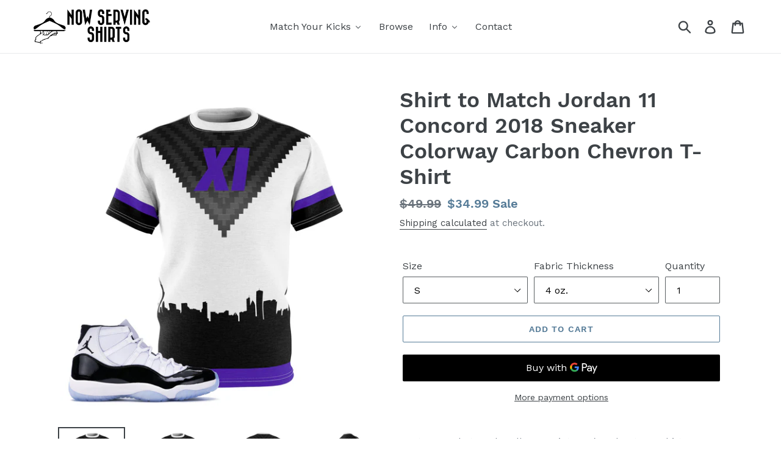

--- FILE ---
content_type: text/html; charset=utf-8
request_url: https://nowservingshirts.com/products/jordan-11-retro-concord-2018-sneaker-match-t-shirt-carbon-chevron-xi-cut-sew-2
body_size: 26405
content:
<!doctype html>
<!--[if IE 9]> <html class="ie9 no-js" lang="en"> <![endif]-->
<!--[if (gt IE 9)|!(IE)]><!--> <html class="no-js" lang="en"> <!--<![endif]-->
<head>
  <meta charset="utf-8">
  <meta http-equiv="X-UA-Compatible" content="IE=edge,chrome=1">
  <meta name="viewport" content="width=device-width,initial-scale=1">
  <meta name="theme-color" content="#557b97">
  <link rel="canonical" href="https://nowservingshirts.com/products/jordan-11-retro-concord-2018-sneaker-match-t-shirt-carbon-chevron-xi-cut-sew-2"><link rel="shortcut icon" href="//nowservingshirts.com/cdn/shop/files/NowServingShirts-official_24e8c5a5-1830-4332-8b90-4a03c61b990c_32x32.png?v=1614327274" type="image/png"><title>Shirt to Match Jordan 11 Concord 2018 Sneaker Colorway Carbon Chevron 
&ndash; NowServingShirts</title><meta name="description" content="Custom made to order all over print Men&#39;s Polyester T-shirt available in 2 fabric thicknesses. These shirts fit true to size but run slightly longer than most other tees.This shirt takes about 1 week to make, then it ships by USPS. It will arrive to you in 10 to 14 days from purchase.About Fabric Thickness:4 oz Moistur"><!-- /snippets/social-meta-tags.liquid -->




<meta property="og:site_name" content="NowServingShirts">
<meta property="og:url" content="https://nowservingshirts.com/products/jordan-11-retro-concord-2018-sneaker-match-t-shirt-carbon-chevron-xi-cut-sew-2">
<meta property="og:title" content="Shirt to Match Jordan 11 Concord 2018 Sneaker Colorway Carbon Chevron T-Shirt">
<meta property="og:type" content="product">
<meta property="og:description" content="Custom made to order all over print Men&#39;s Polyester T-shirt available in 2 fabric thicknesses. These shirts fit true to size but run slightly longer than most other tees.This shirt takes about 1 week to make, then it ships by USPS. It will arrive to you in 10 to 14 days from purchase.About Fabric Thickness:4 oz Moistur">

  <meta property="og:price:amount" content="34.99">
  <meta property="og:price:currency" content="USD">

<meta property="og:image" content="http://nowservingshirts.com/cdn/shop/products/Carbon-Chevron_1200x1200.jpg?v=1641178128"><meta property="og:image" content="http://nowservingshirts.com/cdn/shop/products/532168d05a7ce487a43b464b2169a96f_1200x1200.jpg?v=1641178128"><meta property="og:image" content="http://nowservingshirts.com/cdn/shop/products/8385bf14e0e8ce3383065622a7194e17_1200x1200.jpg?v=1641178128">
<meta property="og:image:secure_url" content="https://nowservingshirts.com/cdn/shop/products/Carbon-Chevron_1200x1200.jpg?v=1641178128"><meta property="og:image:secure_url" content="https://nowservingshirts.com/cdn/shop/products/532168d05a7ce487a43b464b2169a96f_1200x1200.jpg?v=1641178128"><meta property="og:image:secure_url" content="https://nowservingshirts.com/cdn/shop/products/8385bf14e0e8ce3383065622a7194e17_1200x1200.jpg?v=1641178128">


<meta name="twitter:card" content="summary_large_image">
<meta name="twitter:title" content="Shirt to Match Jordan 11 Concord 2018 Sneaker Colorway Carbon Chevron T-Shirt">
<meta name="twitter:description" content="Custom made to order all over print Men&#39;s Polyester T-shirt available in 2 fabric thicknesses. These shirts fit true to size but run slightly longer than most other tees.This shirt takes about 1 week to make, then it ships by USPS. It will arrive to you in 10 to 14 days from purchase.About Fabric Thickness:4 oz Moistur">


  <link href="//nowservingshirts.com/cdn/shop/t/1/assets/theme.scss.css?v=150273322966041965791748385812" rel="stylesheet" type="text/css" media="all" />

  <script>
    var theme = {
      strings: {
        addToCart: "Add to cart",
        soldOut: "Sold out",
        unavailable: "Unavailable",
        regularPrice: "Regular price",
        sale: "Sale",
        showMore: "Show More",
        showLess: "Show Less",
        addressError: "Error looking up that address",
        addressNoResults: "No results for that address",
        addressQueryLimit: "You have exceeded the Google API usage limit. Consider upgrading to a \u003ca href=\"https:\/\/developers.google.com\/maps\/premium\/usage-limits\"\u003ePremium Plan\u003c\/a\u003e.",
        authError: "There was a problem authenticating your Google Maps account.",
        newWindow: "Opens in a new window.",
        external: "Opens external website.",
        newWindowExternal: "Opens external website in a new window."
      },
      moneyFormat: "${{amount}}"
    }

    document.documentElement.className = document.documentElement.className.replace('no-js', 'js');
  </script>

  <!--[if (lte IE 9) ]><script src="//nowservingshirts.com/cdn/shop/t/1/assets/match-media.min.js?v=22265819453975888031534211672" type="text/javascript"></script><![endif]--><!--[if (gt IE 9)|!(IE)]><!--><script src="//nowservingshirts.com/cdn/shop/t/1/assets/lazysizes.js?v=68441465964607740661534211672" async="async"></script><!--<![endif]-->
  <!--[if lte IE 9]><script src="//nowservingshirts.com/cdn/shop/t/1/assets/lazysizes.min.js?v=440"></script><![endif]-->

  <!--[if (gt IE 9)|!(IE)]><!--><script src="//nowservingshirts.com/cdn/shop/t/1/assets/vendor.js?v=121857302354663160541534211673" defer="defer"></script><!--<![endif]-->
  <!--[if lte IE 9]><script src="//nowservingshirts.com/cdn/shop/t/1/assets/vendor.js?v=121857302354663160541534211673"></script><![endif]-->

  <!--[if (gt IE 9)|!(IE)]><!--><script src="//nowservingshirts.com/cdn/shop/t/1/assets/theme.js?v=34611478454016113181639409716" defer="defer"></script><!--<![endif]-->
  <!--[if lte IE 9]><script src="//nowservingshirts.com/cdn/shop/t/1/assets/theme.js?v=34611478454016113181639409716"></script><![endif]-->

  
  
  <script>window.performance && window.performance.mark && window.performance.mark('shopify.content_for_header.start');</script><meta name="google-site-verification" content="DdhfnOuwdmw4BjCrvL_v1T50AQQNA5EagnX-k53aq3M">
<meta id="shopify-digital-wallet" name="shopify-digital-wallet" content="/2620817521/digital_wallets/dialog">
<link rel="alternate" type="application/json+oembed" href="https://nowservingshirts.com/products/jordan-11-retro-concord-2018-sneaker-match-t-shirt-carbon-chevron-xi-cut-sew-2.oembed">
<script async="async" src="/checkouts/internal/preloads.js?locale=en-US"></script>
<script id="shopify-features" type="application/json">{"accessToken":"98a9ef78b289210c994a54efdf2adcdd","betas":["rich-media-storefront-analytics"],"domain":"nowservingshirts.com","predictiveSearch":true,"shopId":2620817521,"locale":"en"}</script>
<script>var Shopify = Shopify || {};
Shopify.shop = "sneakermatchlife.myshopify.com";
Shopify.locale = "en";
Shopify.currency = {"active":"USD","rate":"1.0"};
Shopify.country = "US";
Shopify.theme = {"name":"Debut","id":34405974129,"schema_name":"Debut","schema_version":"7.1.1","theme_store_id":796,"role":"main"};
Shopify.theme.handle = "null";
Shopify.theme.style = {"id":null,"handle":null};
Shopify.cdnHost = "nowservingshirts.com/cdn";
Shopify.routes = Shopify.routes || {};
Shopify.routes.root = "/";</script>
<script type="module">!function(o){(o.Shopify=o.Shopify||{}).modules=!0}(window);</script>
<script>!function(o){function n(){var o=[];function n(){o.push(Array.prototype.slice.apply(arguments))}return n.q=o,n}var t=o.Shopify=o.Shopify||{};t.loadFeatures=n(),t.autoloadFeatures=n()}(window);</script>
<script id="shop-js-analytics" type="application/json">{"pageType":"product"}</script>
<script defer="defer" async type="module" src="//nowservingshirts.com/cdn/shopifycloud/shop-js/modules/v2/client.init-shop-cart-sync_WVOgQShq.en.esm.js"></script>
<script defer="defer" async type="module" src="//nowservingshirts.com/cdn/shopifycloud/shop-js/modules/v2/chunk.common_C_13GLB1.esm.js"></script>
<script defer="defer" async type="module" src="//nowservingshirts.com/cdn/shopifycloud/shop-js/modules/v2/chunk.modal_CLfMGd0m.esm.js"></script>
<script type="module">
  await import("//nowservingshirts.com/cdn/shopifycloud/shop-js/modules/v2/client.init-shop-cart-sync_WVOgQShq.en.esm.js");
await import("//nowservingshirts.com/cdn/shopifycloud/shop-js/modules/v2/chunk.common_C_13GLB1.esm.js");
await import("//nowservingshirts.com/cdn/shopifycloud/shop-js/modules/v2/chunk.modal_CLfMGd0m.esm.js");

  window.Shopify.SignInWithShop?.initShopCartSync?.({"fedCMEnabled":true,"windoidEnabled":true});

</script>
<script>(function() {
  var isLoaded = false;
  function asyncLoad() {
    if (isLoaded) return;
    isLoaded = true;
    var urls = ["\/\/shopify.privy.com\/widget.js?shop=sneakermatchlife.myshopify.com","https:\/\/shopify.livechatinc.com\/api\/v2\/script\/0728765d-f9fb-4bb5-8a07-75a89e31f145\/widget.js?shop=sneakermatchlife.myshopify.com","https:\/\/size-guides.esc-apps-cdn.com\/1739196433-app.sneakermatchlife.myshopify.com.js?shop=sneakermatchlife.myshopify.com","https:\/\/my.fpcdn.me\/embed\/shopify\/sneakermatchlife.myshopify.com\/embed.js?v=490693\u0026shop=sneakermatchlife.myshopify.com"];
    for (var i = 0; i < urls.length; i++) {
      var s = document.createElement('script');
      s.type = 'text/javascript';
      s.async = true;
      s.src = urls[i];
      var x = document.getElementsByTagName('script')[0];
      x.parentNode.insertBefore(s, x);
    }
  };
  if(window.attachEvent) {
    window.attachEvent('onload', asyncLoad);
  } else {
    window.addEventListener('load', asyncLoad, false);
  }
})();</script>
<script id="__st">var __st={"a":2620817521,"offset":-18000,"reqid":"45bfb933-2804-452e-8e1c-bf6bd6398c97-1769550019","pageurl":"nowservingshirts.com\/products\/jordan-11-retro-concord-2018-sneaker-match-t-shirt-carbon-chevron-xi-cut-sew-2","u":"486ceb0c3c7a","p":"product","rtyp":"product","rid":4392154923121};</script>
<script>window.ShopifyPaypalV4VisibilityTracking = true;</script>
<script id="captcha-bootstrap">!function(){'use strict';const t='contact',e='account',n='new_comment',o=[[t,t],['blogs',n],['comments',n],[t,'customer']],c=[[e,'customer_login'],[e,'guest_login'],[e,'recover_customer_password'],[e,'create_customer']],r=t=>t.map((([t,e])=>`form[action*='/${t}']:not([data-nocaptcha='true']) input[name='form_type'][value='${e}']`)).join(','),a=t=>()=>t?[...document.querySelectorAll(t)].map((t=>t.form)):[];function s(){const t=[...o],e=r(t);return a(e)}const i='password',u='form_key',d=['recaptcha-v3-token','g-recaptcha-response','h-captcha-response',i],f=()=>{try{return window.sessionStorage}catch{return}},m='__shopify_v',_=t=>t.elements[u];function p(t,e,n=!1){try{const o=window.sessionStorage,c=JSON.parse(o.getItem(e)),{data:r}=function(t){const{data:e,action:n}=t;return t[m]||n?{data:e,action:n}:{data:t,action:n}}(c);for(const[e,n]of Object.entries(r))t.elements[e]&&(t.elements[e].value=n);n&&o.removeItem(e)}catch(o){console.error('form repopulation failed',{error:o})}}const l='form_type',E='cptcha';function T(t){t.dataset[E]=!0}const w=window,h=w.document,L='Shopify',v='ce_forms',y='captcha';let A=!1;((t,e)=>{const n=(g='f06e6c50-85a8-45c8-87d0-21a2b65856fe',I='https://cdn.shopify.com/shopifycloud/storefront-forms-hcaptcha/ce_storefront_forms_captcha_hcaptcha.v1.5.2.iife.js',D={infoText:'Protected by hCaptcha',privacyText:'Privacy',termsText:'Terms'},(t,e,n)=>{const o=w[L][v],c=o.bindForm;if(c)return c(t,g,e,D).then(n);var r;o.q.push([[t,g,e,D],n]),r=I,A||(h.body.append(Object.assign(h.createElement('script'),{id:'captcha-provider',async:!0,src:r})),A=!0)});var g,I,D;w[L]=w[L]||{},w[L][v]=w[L][v]||{},w[L][v].q=[],w[L][y]=w[L][y]||{},w[L][y].protect=function(t,e){n(t,void 0,e),T(t)},Object.freeze(w[L][y]),function(t,e,n,w,h,L){const[v,y,A,g]=function(t,e,n){const i=e?o:[],u=t?c:[],d=[...i,...u],f=r(d),m=r(i),_=r(d.filter((([t,e])=>n.includes(e))));return[a(f),a(m),a(_),s()]}(w,h,L),I=t=>{const e=t.target;return e instanceof HTMLFormElement?e:e&&e.form},D=t=>v().includes(t);t.addEventListener('submit',(t=>{const e=I(t);if(!e)return;const n=D(e)&&!e.dataset.hcaptchaBound&&!e.dataset.recaptchaBound,o=_(e),c=g().includes(e)&&(!o||!o.value);(n||c)&&t.preventDefault(),c&&!n&&(function(t){try{if(!f())return;!function(t){const e=f();if(!e)return;const n=_(t);if(!n)return;const o=n.value;o&&e.removeItem(o)}(t);const e=Array.from(Array(32),(()=>Math.random().toString(36)[2])).join('');!function(t,e){_(t)||t.append(Object.assign(document.createElement('input'),{type:'hidden',name:u})),t.elements[u].value=e}(t,e),function(t,e){const n=f();if(!n)return;const o=[...t.querySelectorAll(`input[type='${i}']`)].map((({name:t})=>t)),c=[...d,...o],r={};for(const[a,s]of new FormData(t).entries())c.includes(a)||(r[a]=s);n.setItem(e,JSON.stringify({[m]:1,action:t.action,data:r}))}(t,e)}catch(e){console.error('failed to persist form',e)}}(e),e.submit())}));const S=(t,e)=>{t&&!t.dataset[E]&&(n(t,e.some((e=>e===t))),T(t))};for(const o of['focusin','change'])t.addEventListener(o,(t=>{const e=I(t);D(e)&&S(e,y())}));const B=e.get('form_key'),M=e.get(l),P=B&&M;t.addEventListener('DOMContentLoaded',(()=>{const t=y();if(P)for(const e of t)e.elements[l].value===M&&p(e,B);[...new Set([...A(),...v().filter((t=>'true'===t.dataset.shopifyCaptcha))])].forEach((e=>S(e,t)))}))}(h,new URLSearchParams(w.location.search),n,t,e,['guest_login'])})(!0,!0)}();</script>
<script integrity="sha256-4kQ18oKyAcykRKYeNunJcIwy7WH5gtpwJnB7kiuLZ1E=" data-source-attribution="shopify.loadfeatures" defer="defer" src="//nowservingshirts.com/cdn/shopifycloud/storefront/assets/storefront/load_feature-a0a9edcb.js" crossorigin="anonymous"></script>
<script data-source-attribution="shopify.dynamic_checkout.dynamic.init">var Shopify=Shopify||{};Shopify.PaymentButton=Shopify.PaymentButton||{isStorefrontPortableWallets:!0,init:function(){window.Shopify.PaymentButton.init=function(){};var t=document.createElement("script");t.src="https://nowservingshirts.com/cdn/shopifycloud/portable-wallets/latest/portable-wallets.en.js",t.type="module",document.head.appendChild(t)}};
</script>
<script data-source-attribution="shopify.dynamic_checkout.buyer_consent">
  function portableWalletsHideBuyerConsent(e){var t=document.getElementById("shopify-buyer-consent"),n=document.getElementById("shopify-subscription-policy-button");t&&n&&(t.classList.add("hidden"),t.setAttribute("aria-hidden","true"),n.removeEventListener("click",e))}function portableWalletsShowBuyerConsent(e){var t=document.getElementById("shopify-buyer-consent"),n=document.getElementById("shopify-subscription-policy-button");t&&n&&(t.classList.remove("hidden"),t.removeAttribute("aria-hidden"),n.addEventListener("click",e))}window.Shopify?.PaymentButton&&(window.Shopify.PaymentButton.hideBuyerConsent=portableWalletsHideBuyerConsent,window.Shopify.PaymentButton.showBuyerConsent=portableWalletsShowBuyerConsent);
</script>
<script>
  function portableWalletsCleanup(e){e&&e.src&&console.error("Failed to load portable wallets script "+e.src);var t=document.querySelectorAll("shopify-accelerated-checkout .shopify-payment-button__skeleton, shopify-accelerated-checkout-cart .wallet-cart-button__skeleton"),e=document.getElementById("shopify-buyer-consent");for(let e=0;e<t.length;e++)t[e].remove();e&&e.remove()}function portableWalletsNotLoadedAsModule(e){e instanceof ErrorEvent&&"string"==typeof e.message&&e.message.includes("import.meta")&&"string"==typeof e.filename&&e.filename.includes("portable-wallets")&&(window.removeEventListener("error",portableWalletsNotLoadedAsModule),window.Shopify.PaymentButton.failedToLoad=e,"loading"===document.readyState?document.addEventListener("DOMContentLoaded",window.Shopify.PaymentButton.init):window.Shopify.PaymentButton.init())}window.addEventListener("error",portableWalletsNotLoadedAsModule);
</script>

<script type="module" src="https://nowservingshirts.com/cdn/shopifycloud/portable-wallets/latest/portable-wallets.en.js" onError="portableWalletsCleanup(this)" crossorigin="anonymous"></script>
<script nomodule>
  document.addEventListener("DOMContentLoaded", portableWalletsCleanup);
</script>

<link id="shopify-accelerated-checkout-styles" rel="stylesheet" media="screen" href="https://nowservingshirts.com/cdn/shopifycloud/portable-wallets/latest/accelerated-checkout-backwards-compat.css" crossorigin="anonymous">
<style id="shopify-accelerated-checkout-cart">
        #shopify-buyer-consent {
  margin-top: 1em;
  display: inline-block;
  width: 100%;
}

#shopify-buyer-consent.hidden {
  display: none;
}

#shopify-subscription-policy-button {
  background: none;
  border: none;
  padding: 0;
  text-decoration: underline;
  font-size: inherit;
  cursor: pointer;
}

#shopify-subscription-policy-button::before {
  box-shadow: none;
}

      </style>

<script>window.performance && window.performance.mark && window.performance.mark('shopify.content_for_header.end');</script>
<!-- BEGIN app block: shopify://apps/buddha-mega-menu-navigation/blocks/megamenu/dbb4ce56-bf86-4830-9b3d-16efbef51c6f -->
<script>
        var productImageAndPrice = [],
            collectionImages = [],
            articleImages = [],
            mmLivIcons = false,
            mmFlipClock = false,
            mmFixesUseJquery = false,
            mmNumMMI = 4,
            mmSchemaTranslation = {},
            mmMenuStrings =  {"menuStrings":{"default":{"Match Your Kicks":"Match Your Kicks","Match Yeezys":"Match Yeezys","Graphic Tees":"Graphic Tees","All Over Print Tees":"All Over Print Tees","Match Jordans":"Match Jordans","Match Foamposites":"Match Foamposites","Match LeBrons":"Match LeBrons","Match Adidas":"Match Adidas","Match Nike SB":"Match Nike SB","Match Nikes":"Match Nikes","Browse":"Browse","Info":"Info","FAQs":"FAQs","Policies":"Policies","About":"About","Shipping":"Shipping","Privacy":"Privacy","Refunds":"Refunds","Terms":"Terms","Contact":"Contact"}},"additional":{"default":{}}} ,
            mmShopLocale = "en",
            mmShopLocaleCollectionsRoute = "/collections",
            mmSchemaDesignJSON = [{"action":"menu-select","value":"force-mega-menu"},{"action":"design","setting":"vertical_link_hover_color","value":"#ff0000"},{"action":"design","setting":"font_family","value":"Work Sans"},{"action":"design","setting":"link_hover_color","value":"#2566a8"},{"action":"design","setting":"background_hover_color","value":"#f9f9f9"},{"action":"design","setting":"background_color","value":"#ffffff"},{"action":"design","setting":"text_color","value":"#222222"},{"action":"design","setting":"vertical_text_color","value":"#4e4e4e"},{"action":"design","setting":"vertical_font_size","value":"18px"},{"action":"design","setting":"font_size","value":"16px"},{"action":"design","setting":"vertical_background_color","value":"#ffffff"}],
            mmDomChangeSkipUl = ",.slick-dots,.grid--view-items",
            buddhaMegaMenuShop = "sneakermatchlife.myshopify.com",
            mmWireframeCompression = "0",
            mmExtensionAssetUrl = "https://cdn.shopify.com/extensions/019abe06-4a3f-7763-88da-170e1b54169b/mega-menu-151/assets/";var bestSellersHTML = '';var newestProductsHTML = '';/* get link lists api */
        var linkLists={"main-menu" : {"title":"Main Menu", "items":["#","#","/collections/best-selling-products",]},"footer" : {"title":"Footer menu", "items":["/pages/contact-us","/pages/faq","/2620817521/policies/refund-policy.html?locale=en","/2620817521/policies/shipping-policy.html?locale=en","/2620817521/policies/privacy-policy.html?locale=en","/2620817521/policies/terms-of-service.html?locale=en","/pages/covid-19-responce",]},"customer-account-main-menu" : {"title":"Customer account main menu", "items":["/","https://shopify.com/2620817521/account/orders?locale=en&amp;region_country=US",]},};/*ENDPARSE*/

        linkLists["force-mega-menu"]={};linkLists["force-mega-menu"].title="Debut Theme - Mega Menu";linkLists["force-mega-menu"].items=[1];

        /* set product prices *//* get the collection images *//* get the article images *//* customer fixes */
        var mmThemeFixesBeforeInit = function(){ mobileMenuMilliseconds = 500; mmHorizontalMenus = "#AccessibleNav #SiteNav"; mmVerticalMenus = "#MobileNav"; }; var mmThemeFixesBefore = function(){ if (selectedMenu=="force-mega-menu" && tempMenuObject.u.id == "MobileNav") { tempMenuObject.forceMenu = true; tempMenuObject.skipCheck = true; tempMenuObject.liClasses = "mobile-nav__item border-bottom"; tempMenuObject.aClasses = "mobile-nav__link"; tempMenuObject.liItems = []; var children = tempMenuObject.u.children; for (var i=0; i<children.length; i++) { if (children[i].nodeName == "LI") { if (children[i].querySelector(".currency-selector") == null) { tempMenuObject.liItems[tempMenuObject.liItems.length] = children[i]; } } } } else if (selectedMenu=="force-mega-menu" && tempMenuObject.u.id == "SiteNav") { tempMenuObject.forceMenu = true; tempMenuObject.skipCheck = true; tempMenuObject.liClasses = ""; tempMenuObject.aClasses = "site-nav__link site-nav__link--main"; tempMenuObject.liItems = []; var children = tempMenuObject.u.children; for (var i=0; i<children.length; i++) { if (children[i].nodeName == "LI") { tempMenuObject.liItems[tempMenuObject.liItems.length] = children[i]; } } } }; var mmThemeFixesAfter = function(){ var style = " .mobile-nav-wrapper { overflow:visible; z-index:1; opacity: 1; } .site-header { z-index:9; }"; mmAddStyle(style, "themeScript"); }; 
        

        var mmWireframe = {"html" : "<li role=\"none\" class=\"buddha-menu-item\" itemId=\"DPBXj\"  ><a data-href=\"no-link\" href=\"#\" rel=\"nofollow\" aria-label=\"Match Your Kicks\" data-no-instant=\"\" onclick=\"return toggleSubmenu(this);\" role=\"menuitem\"  ><i class=\"mm-icon static fa fa-none\" aria-hidden=\"true\"></i><span class=\"mm-title\">Match Your Kicks</span><i class=\"mm-arrow mm-angle-down\" aria-hidden=\"true\"></i><span class=\"toggle-menu-btn\" style=\"display:none;\" title=\"Toggle menu\" onclick=\"return toggleSubmenu(this)\"><span class=\"mm-arrow-icon\"><span class=\"bar-one\"></span><span class=\"bar-two\"></span></span></span></a><ul class=\"mm-submenu tree  small \" role=\"menu\"><li data-href=\"/collections/yeezy-match-apparel\" href=\"/collections/yeezy-match-apparel\" aria-label=\"Match Yeezys\" data-no-instant=\"\" onclick=\"mmGoToPage(this, event); return false;\" role=\"menuitem\"  ><a data-href=\"/collections/yeezy-match-apparel\" href=\"/collections/yeezy-match-apparel\" aria-label=\"Match Yeezys\" data-no-instant=\"\" onclick=\"mmGoToPage(this, event); return false;\" role=\"menuitem\"  ><span class=\"mm-title\">Match Yeezys</span><i class=\"mm-arrow mm-angle-down\" aria-hidden=\"true\"></i><span class=\"toggle-menu-btn\" style=\"display:none;\" title=\"Toggle menu\" onclick=\"return toggleSubmenu(this)\"><span class=\"mm-arrow-icon\"><span class=\"bar-one\"></span><span class=\"bar-two\"></span></span></span></a><ul class=\"mm-submenu tree  small mm-last-level\" role=\"menu\"><li data-href=\"/collections/cotton-yeezy-tees\" href=\"/collections/cotton-yeezy-tees\" aria-label=\"Graphic Tees\" data-no-instant=\"\" onclick=\"mmGoToPage(this, event); return false;\" role=\"menuitem\"  ><a data-href=\"/collections/cotton-yeezy-tees\" href=\"/collections/cotton-yeezy-tees\" aria-label=\"Graphic Tees\" data-no-instant=\"\" onclick=\"mmGoToPage(this, event); return false;\" role=\"menuitem\"  ><span class=\"mm-title\">Graphic Tees</span></a></li><li data-href=\"/collections/all-over-print-yeezy-tees\" href=\"/collections/all-over-print-yeezy-tees\" aria-label=\"All Over Print Tees\" data-no-instant=\"\" onclick=\"mmGoToPage(this, event); return false;\" role=\"menuitem\"  ><a data-href=\"/collections/all-over-print-yeezy-tees\" href=\"/collections/all-over-print-yeezy-tees\" aria-label=\"All Over Print Tees\" data-no-instant=\"\" onclick=\"mmGoToPage(this, event); return false;\" role=\"menuitem\"  ><span class=\"mm-title\">All Over Print Tees</span></a></li></ul></li><li data-href=\"/collections/jordan-match-apparel\" href=\"/collections/jordan-match-apparel\" aria-label=\"Match Jordans\" data-no-instant=\"\" onclick=\"mmGoToPage(this, event); return false;\" role=\"menuitem\"  ><a data-href=\"/collections/jordan-match-apparel\" href=\"/collections/jordan-match-apparel\" aria-label=\"Match Jordans\" data-no-instant=\"\" onclick=\"mmGoToPage(this, event); return false;\" role=\"menuitem\"  ><span class=\"mm-title\">Match Jordans</span></a></li><li data-href=\"/collections/foamposite-match-apparel\" href=\"/collections/foamposite-match-apparel\" aria-label=\"Match Foamposites\" data-no-instant=\"\" onclick=\"mmGoToPage(this, event); return false;\" role=\"menuitem\"  ><a data-href=\"/collections/foamposite-match-apparel\" href=\"/collections/foamposite-match-apparel\" aria-label=\"Match Foamposites\" data-no-instant=\"\" onclick=\"mmGoToPage(this, event); return false;\" role=\"menuitem\"  ><span class=\"mm-title\">Match Foamposites</span></a></li><li data-href=\"/collections/lebron-matching-apparel\" href=\"/collections/lebron-matching-apparel\" aria-label=\"Match LeBrons\" data-no-instant=\"\" onclick=\"mmGoToPage(this, event); return false;\" role=\"menuitem\"  ><a data-href=\"/collections/lebron-matching-apparel\" href=\"/collections/lebron-matching-apparel\" aria-label=\"Match LeBrons\" data-no-instant=\"\" onclick=\"mmGoToPage(this, event); return false;\" role=\"menuitem\"  ><span class=\"mm-title\">Match LeBrons</span></a></li><li href=\"#\" rel=\"nofollow\" aria-label=\"Match Adidas\" data-no-instant=\"\" onclick=\"mmGoToPage(this, event); return false;\" role=\"menuitem\"  ><a href=\"#\" rel=\"nofollow\" aria-label=\"Match Adidas\" data-no-instant=\"\" onclick=\"mmGoToPage(this, event); return false;\" role=\"menuitem\"  ><span class=\"mm-title\">Match Adidas</span></a></li><li data-href=\"/collections/nike-sb-sneaker-match-shirts\" href=\"/collections/nike-sb-sneaker-match-shirts\" aria-label=\"Match Nike SB\" data-no-instant=\"\" onclick=\"mmGoToPage(this, event); return false;\" role=\"menuitem\"  ><a data-href=\"/collections/nike-sb-sneaker-match-shirts\" href=\"/collections/nike-sb-sneaker-match-shirts\" aria-label=\"Match Nike SB\" data-no-instant=\"\" onclick=\"mmGoToPage(this, event); return false;\" role=\"menuitem\"  ><span class=\"mm-title\">Match Nike SB</span></a></li><li data-href=\"/collections/nike-lifestyle-matching-apparel\" href=\"/collections/nike-lifestyle-matching-apparel\" aria-label=\"Match Nikes\" data-no-instant=\"\" onclick=\"mmGoToPage(this, event); return false;\" role=\"menuitem\"  ><a data-href=\"/collections/nike-lifestyle-matching-apparel\" href=\"/collections/nike-lifestyle-matching-apparel\" aria-label=\"Match Nikes\" data-no-instant=\"\" onclick=\"mmGoToPage(this, event); return false;\" role=\"menuitem\"  ><span class=\"mm-title\">Match Nikes</span></a></li></ul></li><li role=\"none\" class=\"buddha-menu-item\" itemId=\"2RxZM\"  ><a data-href=\"/collections\" href=\"/collections\" aria-label=\"Browse\" data-no-instant=\"\" onclick=\"mmGoToPage(this, event); return false;\" role=\"menuitem\"  ><span class=\"mm-title\">Browse</span></a></li><li role=\"none\" class=\"buddha-menu-item\" itemId=\"T1WWr\"  ><a data-href=\"no-link\" href=\"#\" rel=\"nofollow\" aria-label=\"Info\" data-no-instant=\"\" onclick=\"return toggleSubmenu(this);\" role=\"menuitem\"  ><span class=\"mm-title\">Info</span><i class=\"mm-arrow mm-angle-down\" aria-hidden=\"true\"></i><span class=\"toggle-menu-btn\" style=\"display:none;\" title=\"Toggle menu\" onclick=\"return toggleSubmenu(this)\"><span class=\"mm-arrow-icon\"><span class=\"bar-one\"></span><span class=\"bar-two\"></span></span></span></a><ul class=\"mm-submenu tree  small mm-last-level\" role=\"menu\"><li data-href=\"/pages/faq\" href=\"/pages/faq\" aria-label=\"FAQs\" data-no-instant=\"\" onclick=\"mmGoToPage(this, event); return false;\" role=\"menuitem\"  ><a data-href=\"/pages/faq\" href=\"/pages/faq\" aria-label=\"FAQs\" data-no-instant=\"\" onclick=\"mmGoToPage(this, event); return false;\" role=\"menuitem\"  ><span class=\"mm-title\">FAQs</span></a></li><li data-href=\"/pages/policies\" href=\"/pages/policies\" aria-label=\"Policies\" data-no-instant=\"\" onclick=\"mmGoToPage(this, event); return false;\" role=\"menuitem\"  ><a data-href=\"/pages/policies\" href=\"/pages/policies\" aria-label=\"Policies\" data-no-instant=\"\" onclick=\"mmGoToPage(this, event); return false;\" role=\"menuitem\"  ><span class=\"mm-title\">Policies</span></a></li><li data-href=\"/pages/sneaker-matching-shirts-and-tees-aka-sneakermatch-apparel\" href=\"/pages/sneaker-matching-shirts-and-tees-aka-sneakermatch-apparel\" aria-label=\"About\" data-no-instant=\"\" onclick=\"mmGoToPage(this, event); return false;\" role=\"menuitem\"  ><a data-href=\"/pages/sneaker-matching-shirts-and-tees-aka-sneakermatch-apparel\" href=\"/pages/sneaker-matching-shirts-and-tees-aka-sneakermatch-apparel\" aria-label=\"About\" data-no-instant=\"\" onclick=\"mmGoToPage(this, event); return false;\" role=\"menuitem\"  ><span class=\"mm-title\">About</span></a></li><li data-href=\"https://nowservingshirts.com/2620817521/policies/shipping-policy.html?locale=en\" href=\"https://nowservingshirts.com/2620817521/policies/shipping-policy.html?locale=en\" aria-label=\"Shipping\" data-no-instant=\"\" onclick=\"mmGoToPage(this, event); return false;\" role=\"menuitem\"  ><a data-href=\"https://nowservingshirts.com/2620817521/policies/shipping-policy.html?locale=en\" href=\"https://nowservingshirts.com/2620817521/policies/shipping-policy.html?locale=en\" aria-label=\"Shipping\" data-no-instant=\"\" onclick=\"mmGoToPage(this, event); return false;\" role=\"menuitem\"  ><span class=\"mm-title\">Shipping</span></a></li><li data-href=\"https://nowservingshirts.com/2620817521/policies/privacy-policy.html?locale=en\" href=\"https://nowservingshirts.com/2620817521/policies/privacy-policy.html?locale=en\" aria-label=\"Privacy\" data-no-instant=\"\" onclick=\"mmGoToPage(this, event); return false;\" role=\"menuitem\"  ><a data-href=\"https://nowservingshirts.com/2620817521/policies/privacy-policy.html?locale=en\" href=\"https://nowservingshirts.com/2620817521/policies/privacy-policy.html?locale=en\" aria-label=\"Privacy\" data-no-instant=\"\" onclick=\"mmGoToPage(this, event); return false;\" role=\"menuitem\"  ><span class=\"mm-title\">Privacy</span></a></li><li data-href=\"https://nowservingshirts.com/2620817521/policies/refund-policy.html?locale=en\" href=\"https://nowservingshirts.com/2620817521/policies/refund-policy.html?locale=en\" aria-label=\"Refunds\" data-no-instant=\"\" onclick=\"mmGoToPage(this, event); return false;\" role=\"menuitem\"  ><a data-href=\"https://nowservingshirts.com/2620817521/policies/refund-policy.html?locale=en\" href=\"https://nowservingshirts.com/2620817521/policies/refund-policy.html?locale=en\" aria-label=\"Refunds\" data-no-instant=\"\" onclick=\"mmGoToPage(this, event); return false;\" role=\"menuitem\"  ><span class=\"mm-title\">Refunds</span></a></li><li data-href=\"https://nowservingshirts.com/2620817521/policies/terms-of-service.html?locale=en\" href=\"https://nowservingshirts.com/2620817521/policies/terms-of-service.html?locale=en\" aria-label=\"Terms\" data-no-instant=\"\" onclick=\"mmGoToPage(this, event); return false;\" role=\"menuitem\"  ><a data-href=\"https://nowservingshirts.com/2620817521/policies/terms-of-service.html?locale=en\" href=\"https://nowservingshirts.com/2620817521/policies/terms-of-service.html?locale=en\" aria-label=\"Terms\" data-no-instant=\"\" onclick=\"mmGoToPage(this, event); return false;\" role=\"menuitem\"  ><span class=\"mm-title\">Terms</span></a></li></ul></li><li role=\"none\" class=\"buddha-menu-item\" itemId=\"2RGBs\"  ><a data-href=\"/pages/contact-us\" href=\"/pages/contact-us\" aria-label=\"Contact\" data-no-instant=\"\" onclick=\"mmGoToPage(this, event); return false;\" role=\"menuitem\"  ><span class=\"mm-title\">Contact</span></a></li>" };

        function mmLoadJS(file, async = true) {
            let script = document.createElement("script");
            script.setAttribute("src", file);
            script.setAttribute("data-no-instant", "");
            script.setAttribute("type", "text/javascript");
            script.setAttribute("async", async);
            document.head.appendChild(script);
        }
        function mmLoadCSS(file) {  
            var style = document.createElement('link');
            style.href = file;
            style.type = 'text/css';
            style.rel = 'stylesheet';
            document.head.append(style); 
        }
              
        var mmDisableWhenResIsLowerThan = '';
        var mmLoadResources = (mmDisableWhenResIsLowerThan == '' || mmDisableWhenResIsLowerThan == 0 || (mmDisableWhenResIsLowerThan > 0 && window.innerWidth>=mmDisableWhenResIsLowerThan));
        if (mmLoadResources) {
            /* load resources via js injection */
            mmLoadJS("https://cdn.shopify.com/extensions/019abe06-4a3f-7763-88da-170e1b54169b/mega-menu-151/assets/buddha-megamenu.js");
            
            mmLoadCSS("https://cdn.shopify.com/extensions/019abe06-4a3f-7763-88da-170e1b54169b/mega-menu-151/assets/buddha-megamenu2.css");mmLoadCSS("https://cdn.shopify.com/extensions/019abe06-4a3f-7763-88da-170e1b54169b/mega-menu-151/assets/fontawesome.css");}
    </script><!-- HIDE ORIGINAL MENU --><style id="mmHideOriginalMenuStyle"> #SiteNav {visibility: hidden !important;} </style>
        <script>
            setTimeout(function(){
                var mmHideStyle  = document.querySelector("#mmHideOriginalMenuStyle");
                if (mmHideStyle) mmHideStyle.parentNode.removeChild(mmHideStyle);
            },10000);
        </script>
<!-- END app block --><link href="https://monorail-edge.shopifysvc.com" rel="dns-prefetch">
<script>(function(){if ("sendBeacon" in navigator && "performance" in window) {try {var session_token_from_headers = performance.getEntriesByType('navigation')[0].serverTiming.find(x => x.name == '_s').description;} catch {var session_token_from_headers = undefined;}var session_cookie_matches = document.cookie.match(/_shopify_s=([^;]*)/);var session_token_from_cookie = session_cookie_matches && session_cookie_matches.length === 2 ? session_cookie_matches[1] : "";var session_token = session_token_from_headers || session_token_from_cookie || "";function handle_abandonment_event(e) {var entries = performance.getEntries().filter(function(entry) {return /monorail-edge.shopifysvc.com/.test(entry.name);});if (!window.abandonment_tracked && entries.length === 0) {window.abandonment_tracked = true;var currentMs = Date.now();var navigation_start = performance.timing.navigationStart;var payload = {shop_id: 2620817521,url: window.location.href,navigation_start,duration: currentMs - navigation_start,session_token,page_type: "product"};window.navigator.sendBeacon("https://monorail-edge.shopifysvc.com/v1/produce", JSON.stringify({schema_id: "online_store_buyer_site_abandonment/1.1",payload: payload,metadata: {event_created_at_ms: currentMs,event_sent_at_ms: currentMs}}));}}window.addEventListener('pagehide', handle_abandonment_event);}}());</script>
<script id="web-pixels-manager-setup">(function e(e,d,r,n,o){if(void 0===o&&(o={}),!Boolean(null===(a=null===(i=window.Shopify)||void 0===i?void 0:i.analytics)||void 0===a?void 0:a.replayQueue)){var i,a;window.Shopify=window.Shopify||{};var t=window.Shopify;t.analytics=t.analytics||{};var s=t.analytics;s.replayQueue=[],s.publish=function(e,d,r){return s.replayQueue.push([e,d,r]),!0};try{self.performance.mark("wpm:start")}catch(e){}var l=function(){var e={modern:/Edge?\/(1{2}[4-9]|1[2-9]\d|[2-9]\d{2}|\d{4,})\.\d+(\.\d+|)|Firefox\/(1{2}[4-9]|1[2-9]\d|[2-9]\d{2}|\d{4,})\.\d+(\.\d+|)|Chrom(ium|e)\/(9{2}|\d{3,})\.\d+(\.\d+|)|(Maci|X1{2}).+ Version\/(15\.\d+|(1[6-9]|[2-9]\d|\d{3,})\.\d+)([,.]\d+|)( \(\w+\)|)( Mobile\/\w+|) Safari\/|Chrome.+OPR\/(9{2}|\d{3,})\.\d+\.\d+|(CPU[ +]OS|iPhone[ +]OS|CPU[ +]iPhone|CPU IPhone OS|CPU iPad OS)[ +]+(15[._]\d+|(1[6-9]|[2-9]\d|\d{3,})[._]\d+)([._]\d+|)|Android:?[ /-](13[3-9]|1[4-9]\d|[2-9]\d{2}|\d{4,})(\.\d+|)(\.\d+|)|Android.+Firefox\/(13[5-9]|1[4-9]\d|[2-9]\d{2}|\d{4,})\.\d+(\.\d+|)|Android.+Chrom(ium|e)\/(13[3-9]|1[4-9]\d|[2-9]\d{2}|\d{4,})\.\d+(\.\d+|)|SamsungBrowser\/([2-9]\d|\d{3,})\.\d+/,legacy:/Edge?\/(1[6-9]|[2-9]\d|\d{3,})\.\d+(\.\d+|)|Firefox\/(5[4-9]|[6-9]\d|\d{3,})\.\d+(\.\d+|)|Chrom(ium|e)\/(5[1-9]|[6-9]\d|\d{3,})\.\d+(\.\d+|)([\d.]+$|.*Safari\/(?![\d.]+ Edge\/[\d.]+$))|(Maci|X1{2}).+ Version\/(10\.\d+|(1[1-9]|[2-9]\d|\d{3,})\.\d+)([,.]\d+|)( \(\w+\)|)( Mobile\/\w+|) Safari\/|Chrome.+OPR\/(3[89]|[4-9]\d|\d{3,})\.\d+\.\d+|(CPU[ +]OS|iPhone[ +]OS|CPU[ +]iPhone|CPU IPhone OS|CPU iPad OS)[ +]+(10[._]\d+|(1[1-9]|[2-9]\d|\d{3,})[._]\d+)([._]\d+|)|Android:?[ /-](13[3-9]|1[4-9]\d|[2-9]\d{2}|\d{4,})(\.\d+|)(\.\d+|)|Mobile Safari.+OPR\/([89]\d|\d{3,})\.\d+\.\d+|Android.+Firefox\/(13[5-9]|1[4-9]\d|[2-9]\d{2}|\d{4,})\.\d+(\.\d+|)|Android.+Chrom(ium|e)\/(13[3-9]|1[4-9]\d|[2-9]\d{2}|\d{4,})\.\d+(\.\d+|)|Android.+(UC? ?Browser|UCWEB|U3)[ /]?(15\.([5-9]|\d{2,})|(1[6-9]|[2-9]\d|\d{3,})\.\d+)\.\d+|SamsungBrowser\/(5\.\d+|([6-9]|\d{2,})\.\d+)|Android.+MQ{2}Browser\/(14(\.(9|\d{2,})|)|(1[5-9]|[2-9]\d|\d{3,})(\.\d+|))(\.\d+|)|K[Aa][Ii]OS\/(3\.\d+|([4-9]|\d{2,})\.\d+)(\.\d+|)/},d=e.modern,r=e.legacy,n=navigator.userAgent;return n.match(d)?"modern":n.match(r)?"legacy":"unknown"}(),u="modern"===l?"modern":"legacy",c=(null!=n?n:{modern:"",legacy:""})[u],f=function(e){return[e.baseUrl,"/wpm","/b",e.hashVersion,"modern"===e.buildTarget?"m":"l",".js"].join("")}({baseUrl:d,hashVersion:r,buildTarget:u}),m=function(e){var d=e.version,r=e.bundleTarget,n=e.surface,o=e.pageUrl,i=e.monorailEndpoint;return{emit:function(e){var a=e.status,t=e.errorMsg,s=(new Date).getTime(),l=JSON.stringify({metadata:{event_sent_at_ms:s},events:[{schema_id:"web_pixels_manager_load/3.1",payload:{version:d,bundle_target:r,page_url:o,status:a,surface:n,error_msg:t},metadata:{event_created_at_ms:s}}]});if(!i)return console&&console.warn&&console.warn("[Web Pixels Manager] No Monorail endpoint provided, skipping logging."),!1;try{return self.navigator.sendBeacon.bind(self.navigator)(i,l)}catch(e){}var u=new XMLHttpRequest;try{return u.open("POST",i,!0),u.setRequestHeader("Content-Type","text/plain"),u.send(l),!0}catch(e){return console&&console.warn&&console.warn("[Web Pixels Manager] Got an unhandled error while logging to Monorail."),!1}}}}({version:r,bundleTarget:l,surface:e.surface,pageUrl:self.location.href,monorailEndpoint:e.monorailEndpoint});try{o.browserTarget=l,function(e){var d=e.src,r=e.async,n=void 0===r||r,o=e.onload,i=e.onerror,a=e.sri,t=e.scriptDataAttributes,s=void 0===t?{}:t,l=document.createElement("script"),u=document.querySelector("head"),c=document.querySelector("body");if(l.async=n,l.src=d,a&&(l.integrity=a,l.crossOrigin="anonymous"),s)for(var f in s)if(Object.prototype.hasOwnProperty.call(s,f))try{l.dataset[f]=s[f]}catch(e){}if(o&&l.addEventListener("load",o),i&&l.addEventListener("error",i),u)u.appendChild(l);else{if(!c)throw new Error("Did not find a head or body element to append the script");c.appendChild(l)}}({src:f,async:!0,onload:function(){if(!function(){var e,d;return Boolean(null===(d=null===(e=window.Shopify)||void 0===e?void 0:e.analytics)||void 0===d?void 0:d.initialized)}()){var d=window.webPixelsManager.init(e)||void 0;if(d){var r=window.Shopify.analytics;r.replayQueue.forEach((function(e){var r=e[0],n=e[1],o=e[2];d.publishCustomEvent(r,n,o)})),r.replayQueue=[],r.publish=d.publishCustomEvent,r.visitor=d.visitor,r.initialized=!0}}},onerror:function(){return m.emit({status:"failed",errorMsg:"".concat(f," has failed to load")})},sri:function(e){var d=/^sha384-[A-Za-z0-9+/=]+$/;return"string"==typeof e&&d.test(e)}(c)?c:"",scriptDataAttributes:o}),m.emit({status:"loading"})}catch(e){m.emit({status:"failed",errorMsg:(null==e?void 0:e.message)||"Unknown error"})}}})({shopId: 2620817521,storefrontBaseUrl: "https://nowservingshirts.com",extensionsBaseUrl: "https://extensions.shopifycdn.com/cdn/shopifycloud/web-pixels-manager",monorailEndpoint: "https://monorail-edge.shopifysvc.com/unstable/produce_batch",surface: "storefront-renderer",enabledBetaFlags: ["2dca8a86"],webPixelsConfigList: [{"id":"1651999033","configuration":"{\"storeUuid\":\"0728765d-f9fb-4bb5-8a07-75a89e31f145\"}","eventPayloadVersion":"v1","runtimeContext":"STRICT","scriptVersion":"035ee28a6488b3027bb897f191857f56","type":"APP","apiClientId":1806141,"privacyPurposes":["ANALYTICS","MARKETING","SALE_OF_DATA"],"dataSharingAdjustments":{"protectedCustomerApprovalScopes":["read_customer_address","read_customer_email","read_customer_name","read_customer_personal_data","read_customer_phone"]}},{"id":"765919545","configuration":"{\"config\":\"{\\\"pixel_id\\\":\\\"G-GN8K2N3ZNG\\\",\\\"target_country\\\":\\\"US\\\",\\\"gtag_events\\\":[{\\\"type\\\":\\\"begin_checkout\\\",\\\"action_label\\\":\\\"G-GN8K2N3ZNG\\\"},{\\\"type\\\":\\\"search\\\",\\\"action_label\\\":\\\"G-GN8K2N3ZNG\\\"},{\\\"type\\\":\\\"view_item\\\",\\\"action_label\\\":[\\\"G-GN8K2N3ZNG\\\",\\\"MC-PKT0V7649K\\\"]},{\\\"type\\\":\\\"purchase\\\",\\\"action_label\\\":[\\\"G-GN8K2N3ZNG\\\",\\\"MC-PKT0V7649K\\\"]},{\\\"type\\\":\\\"page_view\\\",\\\"action_label\\\":[\\\"G-GN8K2N3ZNG\\\",\\\"MC-PKT0V7649K\\\"]},{\\\"type\\\":\\\"add_payment_info\\\",\\\"action_label\\\":\\\"G-GN8K2N3ZNG\\\"},{\\\"type\\\":\\\"add_to_cart\\\",\\\"action_label\\\":\\\"G-GN8K2N3ZNG\\\"}],\\\"enable_monitoring_mode\\\":false}\"}","eventPayloadVersion":"v1","runtimeContext":"OPEN","scriptVersion":"b2a88bafab3e21179ed38636efcd8a93","type":"APP","apiClientId":1780363,"privacyPurposes":[],"dataSharingAdjustments":{"protectedCustomerApprovalScopes":["read_customer_address","read_customer_email","read_customer_name","read_customer_personal_data","read_customer_phone"]}},{"id":"151454009","eventPayloadVersion":"v1","runtimeContext":"LAX","scriptVersion":"1","type":"CUSTOM","privacyPurposes":["ANALYTICS"],"name":"Google Analytics tag (migrated)"},{"id":"shopify-app-pixel","configuration":"{}","eventPayloadVersion":"v1","runtimeContext":"STRICT","scriptVersion":"0450","apiClientId":"shopify-pixel","type":"APP","privacyPurposes":["ANALYTICS","MARKETING"]},{"id":"shopify-custom-pixel","eventPayloadVersion":"v1","runtimeContext":"LAX","scriptVersion":"0450","apiClientId":"shopify-pixel","type":"CUSTOM","privacyPurposes":["ANALYTICS","MARKETING"]}],isMerchantRequest: false,initData: {"shop":{"name":"NowServingShirts","paymentSettings":{"currencyCode":"USD"},"myshopifyDomain":"sneakermatchlife.myshopify.com","countryCode":"US","storefrontUrl":"https:\/\/nowservingshirts.com"},"customer":null,"cart":null,"checkout":null,"productVariants":[{"price":{"amount":34.99,"currencyCode":"USD"},"product":{"title":"Shirt to Match Jordan 11 Concord 2018 Sneaker Colorway Carbon Chevron T-Shirt","vendor":"NowServing","id":"4392154923121","untranslatedTitle":"Shirt to Match Jordan 11 Concord 2018 Sneaker Colorway Carbon Chevron T-Shirt","url":"\/products\/jordan-11-retro-concord-2018-sneaker-match-t-shirt-carbon-chevron-xi-cut-sew-2","type":"Men's All Over Print Hand Made Shirt"},"id":"31366747684977","image":{"src":"\/\/nowservingshirts.com\/cdn\/shop\/products\/Carbon-Chevron.jpg?v=1641178128"},"sku":"1090984458","title":"S \/ 4 oz.","untranslatedTitle":"S \/ 4 oz."},{"price":{"amount":38.49,"currencyCode":"USD"},"product":{"title":"Shirt to Match Jordan 11 Concord 2018 Sneaker Colorway Carbon Chevron T-Shirt","vendor":"NowServing","id":"4392154923121","untranslatedTitle":"Shirt to Match Jordan 11 Concord 2018 Sneaker Colorway Carbon Chevron T-Shirt","url":"\/products\/jordan-11-retro-concord-2018-sneaker-match-t-shirt-carbon-chevron-xi-cut-sew-2","type":"Men's All Over Print Hand Made Shirt"},"id":"31366747717745","image":{"src":"\/\/nowservingshirts.com\/cdn\/shop\/products\/Carbon-Chevron.jpg?v=1641178128"},"sku":"1090984459","title":"S \/ 6 oz.","untranslatedTitle":"S \/ 6 oz."},{"price":{"amount":34.99,"currencyCode":"USD"},"product":{"title":"Shirt to Match Jordan 11 Concord 2018 Sneaker Colorway Carbon Chevron T-Shirt","vendor":"NowServing","id":"4392154923121","untranslatedTitle":"Shirt to Match Jordan 11 Concord 2018 Sneaker Colorway Carbon Chevron T-Shirt","url":"\/products\/jordan-11-retro-concord-2018-sneaker-match-t-shirt-carbon-chevron-xi-cut-sew-2","type":"Men's All Over Print Hand Made Shirt"},"id":"31366747750513","image":{"src":"\/\/nowservingshirts.com\/cdn\/shop\/products\/Carbon-Chevron.jpg?v=1641178128"},"sku":"1090984462","title":"M \/ 4 oz.","untranslatedTitle":"M \/ 4 oz."},{"price":{"amount":38.49,"currencyCode":"USD"},"product":{"title":"Shirt to Match Jordan 11 Concord 2018 Sneaker Colorway Carbon Chevron T-Shirt","vendor":"NowServing","id":"4392154923121","untranslatedTitle":"Shirt to Match Jordan 11 Concord 2018 Sneaker Colorway Carbon Chevron T-Shirt","url":"\/products\/jordan-11-retro-concord-2018-sneaker-match-t-shirt-carbon-chevron-xi-cut-sew-2","type":"Men's All Over Print Hand Made Shirt"},"id":"31366747783281","image":{"src":"\/\/nowservingshirts.com\/cdn\/shop\/products\/Carbon-Chevron.jpg?v=1641178128"},"sku":"1090984463","title":"M \/ 6 oz.","untranslatedTitle":"M \/ 6 oz."},{"price":{"amount":34.99,"currencyCode":"USD"},"product":{"title":"Shirt to Match Jordan 11 Concord 2018 Sneaker Colorway Carbon Chevron T-Shirt","vendor":"NowServing","id":"4392154923121","untranslatedTitle":"Shirt to Match Jordan 11 Concord 2018 Sneaker Colorway Carbon Chevron T-Shirt","url":"\/products\/jordan-11-retro-concord-2018-sneaker-match-t-shirt-carbon-chevron-xi-cut-sew-2","type":"Men's All Over Print Hand Made Shirt"},"id":"31366747816049","image":{"src":"\/\/nowservingshirts.com\/cdn\/shop\/products\/Carbon-Chevron.jpg?v=1641178128"},"sku":"1090984466","title":"L \/ 4 oz.","untranslatedTitle":"L \/ 4 oz."},{"price":{"amount":38.49,"currencyCode":"USD"},"product":{"title":"Shirt to Match Jordan 11 Concord 2018 Sneaker Colorway Carbon Chevron T-Shirt","vendor":"NowServing","id":"4392154923121","untranslatedTitle":"Shirt to Match Jordan 11 Concord 2018 Sneaker Colorway Carbon Chevron T-Shirt","url":"\/products\/jordan-11-retro-concord-2018-sneaker-match-t-shirt-carbon-chevron-xi-cut-sew-2","type":"Men's All Over Print Hand Made Shirt"},"id":"31366747652209","image":{"src":"\/\/nowservingshirts.com\/cdn\/shop\/products\/Carbon-Chevron.jpg?v=1641178128"},"sku":"1090984467","title":"L \/ 6 oz.","untranslatedTitle":"L \/ 6 oz."},{"price":{"amount":37.09,"currencyCode":"USD"},"product":{"title":"Shirt to Match Jordan 11 Concord 2018 Sneaker Colorway Carbon Chevron T-Shirt","vendor":"NowServing","id":"4392154923121","untranslatedTitle":"Shirt to Match Jordan 11 Concord 2018 Sneaker Colorway Carbon Chevron T-Shirt","url":"\/products\/jordan-11-retro-concord-2018-sneaker-match-t-shirt-carbon-chevron-xi-cut-sew-2","type":"Men's All Over Print Hand Made Shirt"},"id":"31366747848817","image":{"src":"\/\/nowservingshirts.com\/cdn\/shop\/products\/Carbon-Chevron.jpg?v=1641178128"},"sku":"1090984470","title":"XL \/ 4 oz.","untranslatedTitle":"XL \/ 4 oz."},{"price":{"amount":40.59,"currencyCode":"USD"},"product":{"title":"Shirt to Match Jordan 11 Concord 2018 Sneaker Colorway Carbon Chevron T-Shirt","vendor":"NowServing","id":"4392154923121","untranslatedTitle":"Shirt to Match Jordan 11 Concord 2018 Sneaker Colorway Carbon Chevron T-Shirt","url":"\/products\/jordan-11-retro-concord-2018-sneaker-match-t-shirt-carbon-chevron-xi-cut-sew-2","type":"Men's All Over Print Hand Made Shirt"},"id":"31366747881585","image":{"src":"\/\/nowservingshirts.com\/cdn\/shop\/products\/Carbon-Chevron.jpg?v=1641178128"},"sku":"1090984471","title":"XL \/ 6 oz.","untranslatedTitle":"XL \/ 6 oz."},{"price":{"amount":38.49,"currencyCode":"USD"},"product":{"title":"Shirt to Match Jordan 11 Concord 2018 Sneaker Colorway Carbon Chevron T-Shirt","vendor":"NowServing","id":"4392154923121","untranslatedTitle":"Shirt to Match Jordan 11 Concord 2018 Sneaker Colorway Carbon Chevron T-Shirt","url":"\/products\/jordan-11-retro-concord-2018-sneaker-match-t-shirt-carbon-chevron-xi-cut-sew-2","type":"Men's All Over Print Hand Made Shirt"},"id":"31366747914353","image":{"src":"\/\/nowservingshirts.com\/cdn\/shop\/products\/Carbon-Chevron.jpg?v=1641178128"},"sku":"1090984474","title":"2XL \/ 4 oz.","untranslatedTitle":"2XL \/ 4 oz."},{"price":{"amount":41.99,"currencyCode":"USD"},"product":{"title":"Shirt to Match Jordan 11 Concord 2018 Sneaker Colorway Carbon Chevron T-Shirt","vendor":"NowServing","id":"4392154923121","untranslatedTitle":"Shirt to Match Jordan 11 Concord 2018 Sneaker Colorway Carbon Chevron T-Shirt","url":"\/products\/jordan-11-retro-concord-2018-sneaker-match-t-shirt-carbon-chevron-xi-cut-sew-2","type":"Men's All Over Print Hand Made Shirt"},"id":"31366747947121","image":{"src":"\/\/nowservingshirts.com\/cdn\/shop\/products\/Carbon-Chevron.jpg?v=1641178128"},"sku":"1090984475","title":"2XL \/ 6 oz.","untranslatedTitle":"2XL \/ 6 oz."},{"price":{"amount":39.89,"currencyCode":"USD"},"product":{"title":"Shirt to Match Jordan 11 Concord 2018 Sneaker Colorway Carbon Chevron T-Shirt","vendor":"NowServing","id":"4392154923121","untranslatedTitle":"Shirt to Match Jordan 11 Concord 2018 Sneaker Colorway Carbon Chevron T-Shirt","url":"\/products\/jordan-11-retro-concord-2018-sneaker-match-t-shirt-carbon-chevron-xi-cut-sew-2","type":"Men's All Over Print Hand Made Shirt"},"id":"31366747979889","image":{"src":"\/\/nowservingshirts.com\/cdn\/shop\/products\/Carbon-Chevron.jpg?v=1641178128"},"sku":"1090984478","title":"3XL \/ 4 oz.","untranslatedTitle":"3XL \/ 4 oz."},{"price":{"amount":43.39,"currencyCode":"USD"},"product":{"title":"Shirt to Match Jordan 11 Concord 2018 Sneaker Colorway Carbon Chevron T-Shirt","vendor":"NowServing","id":"4392154923121","untranslatedTitle":"Shirt to Match Jordan 11 Concord 2018 Sneaker Colorway Carbon Chevron T-Shirt","url":"\/products\/jordan-11-retro-concord-2018-sneaker-match-t-shirt-carbon-chevron-xi-cut-sew-2","type":"Men's All Over Print Hand Made Shirt"},"id":"31366748012657","image":{"src":"\/\/nowservingshirts.com\/cdn\/shop\/products\/Carbon-Chevron.jpg?v=1641178128"},"sku":"1090984479","title":"3XL \/ 6 oz.","untranslatedTitle":"3XL \/ 6 oz."}],"purchasingCompany":null},},"https://nowservingshirts.com/cdn","fcfee988w5aeb613cpc8e4bc33m6693e112",{"modern":"","legacy":""},{"shopId":"2620817521","storefrontBaseUrl":"https:\/\/nowservingshirts.com","extensionBaseUrl":"https:\/\/extensions.shopifycdn.com\/cdn\/shopifycloud\/web-pixels-manager","surface":"storefront-renderer","enabledBetaFlags":"[\"2dca8a86\"]","isMerchantRequest":"false","hashVersion":"fcfee988w5aeb613cpc8e4bc33m6693e112","publish":"custom","events":"[[\"page_viewed\",{}],[\"product_viewed\",{\"productVariant\":{\"price\":{\"amount\":34.99,\"currencyCode\":\"USD\"},\"product\":{\"title\":\"Shirt to Match Jordan 11 Concord 2018 Sneaker Colorway Carbon Chevron T-Shirt\",\"vendor\":\"NowServing\",\"id\":\"4392154923121\",\"untranslatedTitle\":\"Shirt to Match Jordan 11 Concord 2018 Sneaker Colorway Carbon Chevron T-Shirt\",\"url\":\"\/products\/jordan-11-retro-concord-2018-sneaker-match-t-shirt-carbon-chevron-xi-cut-sew-2\",\"type\":\"Men's All Over Print Hand Made Shirt\"},\"id\":\"31366747684977\",\"image\":{\"src\":\"\/\/nowservingshirts.com\/cdn\/shop\/products\/Carbon-Chevron.jpg?v=1641178128\"},\"sku\":\"1090984458\",\"title\":\"S \/ 4 oz.\",\"untranslatedTitle\":\"S \/ 4 oz.\"}}]]"});</script><script>
  window.ShopifyAnalytics = window.ShopifyAnalytics || {};
  window.ShopifyAnalytics.meta = window.ShopifyAnalytics.meta || {};
  window.ShopifyAnalytics.meta.currency = 'USD';
  var meta = {"product":{"id":4392154923121,"gid":"gid:\/\/shopify\/Product\/4392154923121","vendor":"NowServing","type":"Men's All Over Print Hand Made Shirt","handle":"jordan-11-retro-concord-2018-sneaker-match-t-shirt-carbon-chevron-xi-cut-sew-2","variants":[{"id":31366747684977,"price":3499,"name":"Shirt to Match Jordan 11 Concord 2018 Sneaker Colorway Carbon Chevron T-Shirt - S \/ 4 oz.","public_title":"S \/ 4 oz.","sku":"1090984458"},{"id":31366747717745,"price":3849,"name":"Shirt to Match Jordan 11 Concord 2018 Sneaker Colorway Carbon Chevron T-Shirt - S \/ 6 oz.","public_title":"S \/ 6 oz.","sku":"1090984459"},{"id":31366747750513,"price":3499,"name":"Shirt to Match Jordan 11 Concord 2018 Sneaker Colorway Carbon Chevron T-Shirt - M \/ 4 oz.","public_title":"M \/ 4 oz.","sku":"1090984462"},{"id":31366747783281,"price":3849,"name":"Shirt to Match Jordan 11 Concord 2018 Sneaker Colorway Carbon Chevron T-Shirt - M \/ 6 oz.","public_title":"M \/ 6 oz.","sku":"1090984463"},{"id":31366747816049,"price":3499,"name":"Shirt to Match Jordan 11 Concord 2018 Sneaker Colorway Carbon Chevron T-Shirt - L \/ 4 oz.","public_title":"L \/ 4 oz.","sku":"1090984466"},{"id":31366747652209,"price":3849,"name":"Shirt to Match Jordan 11 Concord 2018 Sneaker Colorway Carbon Chevron T-Shirt - L \/ 6 oz.","public_title":"L \/ 6 oz.","sku":"1090984467"},{"id":31366747848817,"price":3709,"name":"Shirt to Match Jordan 11 Concord 2018 Sneaker Colorway Carbon Chevron T-Shirt - XL \/ 4 oz.","public_title":"XL \/ 4 oz.","sku":"1090984470"},{"id":31366747881585,"price":4059,"name":"Shirt to Match Jordan 11 Concord 2018 Sneaker Colorway Carbon Chevron T-Shirt - XL \/ 6 oz.","public_title":"XL \/ 6 oz.","sku":"1090984471"},{"id":31366747914353,"price":3849,"name":"Shirt to Match Jordan 11 Concord 2018 Sneaker Colorway Carbon Chevron T-Shirt - 2XL \/ 4 oz.","public_title":"2XL \/ 4 oz.","sku":"1090984474"},{"id":31366747947121,"price":4199,"name":"Shirt to Match Jordan 11 Concord 2018 Sneaker Colorway Carbon Chevron T-Shirt - 2XL \/ 6 oz.","public_title":"2XL \/ 6 oz.","sku":"1090984475"},{"id":31366747979889,"price":3989,"name":"Shirt to Match Jordan 11 Concord 2018 Sneaker Colorway Carbon Chevron T-Shirt - 3XL \/ 4 oz.","public_title":"3XL \/ 4 oz.","sku":"1090984478"},{"id":31366748012657,"price":4339,"name":"Shirt to Match Jordan 11 Concord 2018 Sneaker Colorway Carbon Chevron T-Shirt - 3XL \/ 6 oz.","public_title":"3XL \/ 6 oz.","sku":"1090984479"}],"remote":false},"page":{"pageType":"product","resourceType":"product","resourceId":4392154923121,"requestId":"45bfb933-2804-452e-8e1c-bf6bd6398c97-1769550019"}};
  for (var attr in meta) {
    window.ShopifyAnalytics.meta[attr] = meta[attr];
  }
</script>
<script class="analytics">
  (function () {
    var customDocumentWrite = function(content) {
      var jquery = null;

      if (window.jQuery) {
        jquery = window.jQuery;
      } else if (window.Checkout && window.Checkout.$) {
        jquery = window.Checkout.$;
      }

      if (jquery) {
        jquery('body').append(content);
      }
    };

    var hasLoggedConversion = function(token) {
      if (token) {
        return document.cookie.indexOf('loggedConversion=' + token) !== -1;
      }
      return false;
    }

    var setCookieIfConversion = function(token) {
      if (token) {
        var twoMonthsFromNow = new Date(Date.now());
        twoMonthsFromNow.setMonth(twoMonthsFromNow.getMonth() + 2);

        document.cookie = 'loggedConversion=' + token + '; expires=' + twoMonthsFromNow;
      }
    }

    var trekkie = window.ShopifyAnalytics.lib = window.trekkie = window.trekkie || [];
    if (trekkie.integrations) {
      return;
    }
    trekkie.methods = [
      'identify',
      'page',
      'ready',
      'track',
      'trackForm',
      'trackLink'
    ];
    trekkie.factory = function(method) {
      return function() {
        var args = Array.prototype.slice.call(arguments);
        args.unshift(method);
        trekkie.push(args);
        return trekkie;
      };
    };
    for (var i = 0; i < trekkie.methods.length; i++) {
      var key = trekkie.methods[i];
      trekkie[key] = trekkie.factory(key);
    }
    trekkie.load = function(config) {
      trekkie.config = config || {};
      trekkie.config.initialDocumentCookie = document.cookie;
      var first = document.getElementsByTagName('script')[0];
      var script = document.createElement('script');
      script.type = 'text/javascript';
      script.onerror = function(e) {
        var scriptFallback = document.createElement('script');
        scriptFallback.type = 'text/javascript';
        scriptFallback.onerror = function(error) {
                var Monorail = {
      produce: function produce(monorailDomain, schemaId, payload) {
        var currentMs = new Date().getTime();
        var event = {
          schema_id: schemaId,
          payload: payload,
          metadata: {
            event_created_at_ms: currentMs,
            event_sent_at_ms: currentMs
          }
        };
        return Monorail.sendRequest("https://" + monorailDomain + "/v1/produce", JSON.stringify(event));
      },
      sendRequest: function sendRequest(endpointUrl, payload) {
        // Try the sendBeacon API
        if (window && window.navigator && typeof window.navigator.sendBeacon === 'function' && typeof window.Blob === 'function' && !Monorail.isIos12()) {
          var blobData = new window.Blob([payload], {
            type: 'text/plain'
          });

          if (window.navigator.sendBeacon(endpointUrl, blobData)) {
            return true;
          } // sendBeacon was not successful

        } // XHR beacon

        var xhr = new XMLHttpRequest();

        try {
          xhr.open('POST', endpointUrl);
          xhr.setRequestHeader('Content-Type', 'text/plain');
          xhr.send(payload);
        } catch (e) {
          console.log(e);
        }

        return false;
      },
      isIos12: function isIos12() {
        return window.navigator.userAgent.lastIndexOf('iPhone; CPU iPhone OS 12_') !== -1 || window.navigator.userAgent.lastIndexOf('iPad; CPU OS 12_') !== -1;
      }
    };
    Monorail.produce('monorail-edge.shopifysvc.com',
      'trekkie_storefront_load_errors/1.1',
      {shop_id: 2620817521,
      theme_id: 34405974129,
      app_name: "storefront",
      context_url: window.location.href,
      source_url: "//nowservingshirts.com/cdn/s/trekkie.storefront.a804e9514e4efded663580eddd6991fcc12b5451.min.js"});

        };
        scriptFallback.async = true;
        scriptFallback.src = '//nowservingshirts.com/cdn/s/trekkie.storefront.a804e9514e4efded663580eddd6991fcc12b5451.min.js';
        first.parentNode.insertBefore(scriptFallback, first);
      };
      script.async = true;
      script.src = '//nowservingshirts.com/cdn/s/trekkie.storefront.a804e9514e4efded663580eddd6991fcc12b5451.min.js';
      first.parentNode.insertBefore(script, first);
    };
    trekkie.load(
      {"Trekkie":{"appName":"storefront","development":false,"defaultAttributes":{"shopId":2620817521,"isMerchantRequest":null,"themeId":34405974129,"themeCityHash":"8199730150492247269","contentLanguage":"en","currency":"USD","eventMetadataId":"d6d7797d-339b-4ac6-a428-fd44468e6e72"},"isServerSideCookieWritingEnabled":true,"monorailRegion":"shop_domain","enabledBetaFlags":["65f19447","b5387b81"]},"Session Attribution":{},"S2S":{"facebookCapiEnabled":false,"source":"trekkie-storefront-renderer","apiClientId":580111}}
    );

    var loaded = false;
    trekkie.ready(function() {
      if (loaded) return;
      loaded = true;

      window.ShopifyAnalytics.lib = window.trekkie;

      var originalDocumentWrite = document.write;
      document.write = customDocumentWrite;
      try { window.ShopifyAnalytics.merchantGoogleAnalytics.call(this); } catch(error) {};
      document.write = originalDocumentWrite;

      window.ShopifyAnalytics.lib.page(null,{"pageType":"product","resourceType":"product","resourceId":4392154923121,"requestId":"45bfb933-2804-452e-8e1c-bf6bd6398c97-1769550019","shopifyEmitted":true});

      var match = window.location.pathname.match(/checkouts\/(.+)\/(thank_you|post_purchase)/)
      var token = match? match[1]: undefined;
      if (!hasLoggedConversion(token)) {
        setCookieIfConversion(token);
        window.ShopifyAnalytics.lib.track("Viewed Product",{"currency":"USD","variantId":31366747684977,"productId":4392154923121,"productGid":"gid:\/\/shopify\/Product\/4392154923121","name":"Shirt to Match Jordan 11 Concord 2018 Sneaker Colorway Carbon Chevron T-Shirt - S \/ 4 oz.","price":"34.99","sku":"1090984458","brand":"NowServing","variant":"S \/ 4 oz.","category":"Men's All Over Print Hand Made Shirt","nonInteraction":true,"remote":false},undefined,undefined,{"shopifyEmitted":true});
      window.ShopifyAnalytics.lib.track("monorail:\/\/trekkie_storefront_viewed_product\/1.1",{"currency":"USD","variantId":31366747684977,"productId":4392154923121,"productGid":"gid:\/\/shopify\/Product\/4392154923121","name":"Shirt to Match Jordan 11 Concord 2018 Sneaker Colorway Carbon Chevron T-Shirt - S \/ 4 oz.","price":"34.99","sku":"1090984458","brand":"NowServing","variant":"S \/ 4 oz.","category":"Men's All Over Print Hand Made Shirt","nonInteraction":true,"remote":false,"referer":"https:\/\/nowservingshirts.com\/products\/jordan-11-retro-concord-2018-sneaker-match-t-shirt-carbon-chevron-xi-cut-sew-2"});
      }
    });


        var eventsListenerScript = document.createElement('script');
        eventsListenerScript.async = true;
        eventsListenerScript.src = "//nowservingshirts.com/cdn/shopifycloud/storefront/assets/shop_events_listener-3da45d37.js";
        document.getElementsByTagName('head')[0].appendChild(eventsListenerScript);

})();</script>
  <script>
  if (!window.ga || (window.ga && typeof window.ga !== 'function')) {
    window.ga = function ga() {
      (window.ga.q = window.ga.q || []).push(arguments);
      if (window.Shopify && window.Shopify.analytics && typeof window.Shopify.analytics.publish === 'function') {
        window.Shopify.analytics.publish("ga_stub_called", {}, {sendTo: "google_osp_migration"});
      }
      console.error("Shopify's Google Analytics stub called with:", Array.from(arguments), "\nSee https://help.shopify.com/manual/promoting-marketing/pixels/pixel-migration#google for more information.");
    };
    if (window.Shopify && window.Shopify.analytics && typeof window.Shopify.analytics.publish === 'function') {
      window.Shopify.analytics.publish("ga_stub_initialized", {}, {sendTo: "google_osp_migration"});
    }
  }
</script>
<script
  defer
  src="https://nowservingshirts.com/cdn/shopifycloud/perf-kit/shopify-perf-kit-3.0.4.min.js"
  data-application="storefront-renderer"
  data-shop-id="2620817521"
  data-render-region="gcp-us-east1"
  data-page-type="product"
  data-theme-instance-id="34405974129"
  data-theme-name="Debut"
  data-theme-version="7.1.1"
  data-monorail-region="shop_domain"
  data-resource-timing-sampling-rate="10"
  data-shs="true"
  data-shs-beacon="true"
  data-shs-export-with-fetch="true"
  data-shs-logs-sample-rate="1"
  data-shs-beacon-endpoint="https://nowservingshirts.com/api/collect"
></script>
</head>

<body class="template-product">
  

  <a class="in-page-link visually-hidden skip-link" href="#MainContent">Skip to content</a>

  <div id="SearchDrawer" class="search-bar drawer drawer--top" role="dialog" aria-modal="true" aria-label="Search">
    <div class="search-bar__table">
      <div class="search-bar__table-cell search-bar__form-wrapper">
        <form class="search search-bar__form" action="/search" method="get" role="search">
          <input class="search__input search-bar__input" type="search" name="q" value="" placeholder="Search" aria-label="Search">
          <button class="search-bar__submit search__submit btn--link" type="submit">
            <svg aria-hidden="true" focusable="false" role="presentation" class="icon icon-search" viewBox="0 0 37 40"><path d="M35.6 36l-9.8-9.8c4.1-5.4 3.6-13.2-1.3-18.1-5.4-5.4-14.2-5.4-19.7 0-5.4 5.4-5.4 14.2 0 19.7 2.6 2.6 6.1 4.1 9.8 4.1 3 0 5.9-1 8.3-2.8l9.8 9.8c.4.4.9.6 1.4.6s1-.2 1.4-.6c.9-.9.9-2.1.1-2.9zm-20.9-8.2c-2.6 0-5.1-1-7-2.9-3.9-3.9-3.9-10.1 0-14C9.6 9 12.2 8 14.7 8s5.1 1 7 2.9c3.9 3.9 3.9 10.1 0 14-1.9 1.9-4.4 2.9-7 2.9z"/></svg>
            <span class="icon__fallback-text">Submit</span>
          </button>
        </form>
      </div>
      <div class="search-bar__table-cell text-right">
        <button type="button" class="btn--link search-bar__close js-drawer-close">
          <svg aria-hidden="true" focusable="false" role="presentation" class="icon icon-close" viewBox="0 0 37 40"><path d="M21.3 23l11-11c.8-.8.8-2 0-2.8-.8-.8-2-.8-2.8 0l-11 11-11-11c-.8-.8-2-.8-2.8 0-.8.8-.8 2 0 2.8l11 11-11 11c-.8.8-.8 2 0 2.8.4.4.9.6 1.4.6s1-.2 1.4-.6l11-11 11 11c.4.4.9.6 1.4.6s1-.2 1.4-.6c.8-.8.8-2 0-2.8l-11-11z"/></svg>
          <span class="icon__fallback-text">Close search</span>
        </button>
      </div>
    </div>
  </div>

  <div id="shopify-section-header" class="shopify-section">
  <style>
    
      .site-header__logo-image {
        max-width: 200px;
      }
    

    
      .site-header__logo-image {
        margin: 0;
      }
    
  </style>


<div data-section-id="header" data-section-type="header-section">
  
    
  

  <header class="site-header border-bottom logo--left" role="banner">
    <div class="grid grid--no-gutters grid--table site-header__mobile-nav">
      

      

      <div class="grid__item medium-up--one-quarter logo-align--left">
        
        
          <div class="h2 site-header__logo">
        
          
<a href="/" class="site-header__logo-image">
              
              <img class="lazyload js"
                   src="//nowservingshirts.com/cdn/shop/files/NowServingShirts_LogoFull-smaller_300x300.png?v=1614327384"
                   data-src="//nowservingshirts.com/cdn/shop/files/NowServingShirts_LogoFull-smaller_{width}x.png?v=1614327384"
                   data-widths="[180, 360, 540, 720, 900, 1080, 1296, 1512, 1728, 2048]"
                   data-aspectratio="3.482275350370981"
                   data-sizes="auto"
                   alt="NowServingShirts"
                   style="max-width: 200px">
              <noscript>
                
                <img src="//nowservingshirts.com/cdn/shop/files/NowServingShirts_LogoFull-smaller_200x.png?v=1614327384"
                     srcset="//nowservingshirts.com/cdn/shop/files/NowServingShirts_LogoFull-smaller_200x.png?v=1614327384 1x, //nowservingshirts.com/cdn/shop/files/NowServingShirts_LogoFull-smaller_200x@2x.png?v=1614327384 2x"
                     alt="NowServingShirts"
                     style="max-width: 200px;">
              </noscript>
            </a>
          
        
          </div>
        
      </div>

      
        <nav class="grid__item medium-up--one-half small--hide" id="AccessibleNav" role="navigation">
          <ul class="site-nav list--inline " id="SiteNav">
  



    
      <li class="site-nav--has-dropdown">
        <button class="site-nav__link site-nav__link--main site-nav__link--button" type="button" aria-haspopup="true" aria-expanded="false" aria-controls="SiteNavLabel-match-your-kicks">
          Match Your Kicks
          <svg aria-hidden="true" focusable="false" role="presentation" class="icon icon--wide icon-chevron-down" viewBox="0 0 498.98 284.49"><defs><style>.cls-1{fill:#231f20}</style></defs><path class="cls-1" d="M80.93 271.76A35 35 0 0 1 140.68 247l189.74 189.75L520.16 247a35 35 0 1 1 49.5 49.5L355.17 511a35 35 0 0 1-49.5 0L91.18 296.5a34.89 34.89 0 0 1-10.25-24.74z" transform="translate(-80.93 -236.76)"/></svg>
        </button>

        <div class="site-nav__dropdown" id="SiteNavLabel-match-your-kicks">
          
            <ul>
              
                <li >
                  <a href="/collections/yeezy-match-apparel" class="site-nav__link site-nav__child-link">
                    Yeezy Match Apparel
                  </a>
                </li>
              
                <li >
                  <a href="/collections/jordan-match-apparel" class="site-nav__link site-nav__child-link">
                    Jordan Match Apparel
                  </a>
                </li>
              
                <li >
                  <a href="/collections/foamposite-match-apparel" class="site-nav__link site-nav__child-link">
                    Foamposite Match Apparel
                  </a>
                </li>
              
                <li >
                  <a href="/collections/lebron-matching-apparel" class="site-nav__link site-nav__child-link">
                    LeBron Match Apparel
                  </a>
                </li>
              
                <li >
                  <a href="/collections/nike-lifestyle-matching-apparel" class="site-nav__link site-nav__child-link site-nav__link--last">
                    Nike Lifestyle Match Apparel
                  </a>
                </li>
              
            </ul>
          
        </div>
      </li>
    
  



    
      <li class="site-nav--has-dropdown">
        <button class="site-nav__link site-nav__link--main site-nav__link--button" type="button" aria-haspopup="true" aria-expanded="false" aria-controls="SiteNavLabel-mens-apparel">
          Men's Apparel
          <svg aria-hidden="true" focusable="false" role="presentation" class="icon icon--wide icon-chevron-down" viewBox="0 0 498.98 284.49"><defs><style>.cls-1{fill:#231f20}</style></defs><path class="cls-1" d="M80.93 271.76A35 35 0 0 1 140.68 247l189.74 189.75L520.16 247a35 35 0 1 1 49.5 49.5L355.17 511a35 35 0 0 1-49.5 0L91.18 296.5a34.89 34.89 0 0 1-10.25-24.74z" transform="translate(-80.93 -236.76)"/></svg>
        </button>

        <div class="site-nav__dropdown" id="SiteNavLabel-mens-apparel">
          
            <ul>
              
                <li >
                  <a href="/collections/gildan-ultra-cotton-graphic-t-shirts" class="site-nav__link site-nav__child-link">
                    Gildan Graphic Tees
                  </a>
                </li>
              
                <li >
                  <a href="/collections/mens-cut-sew-all-over-print-tees" class="site-nav__link site-nav__child-link site-nav__link--last">
                    All Over Print Tees
                  </a>
                </li>
              
            </ul>
          
        </div>
      </li>
    
  



    
      <li>
        <a href="/collections/best-selling-products" class="site-nav__link site-nav__link--main">Best Sellers</a>
      </li>
    
  
</ul>

        </nav>
      

      <div class="grid__item medium-up--one-quarter text-right site-header__icons site-header__icons--plus">
        <div class="site-header__icons-wrapper">
          
            <div class="site-header__search site-header__icon small--hide">
              <form action="/search" method="get" class="search-header search" role="search">
  <input class="search-header__input search__input"
    type="search"
    name="q"
    placeholder="Search"
    aria-label="Search">
  <button class="search-header__submit search__submit btn--link site-header__icon" type="submit">
    <svg aria-hidden="true" focusable="false" role="presentation" class="icon icon-search" viewBox="0 0 37 40"><path d="M35.6 36l-9.8-9.8c4.1-5.4 3.6-13.2-1.3-18.1-5.4-5.4-14.2-5.4-19.7 0-5.4 5.4-5.4 14.2 0 19.7 2.6 2.6 6.1 4.1 9.8 4.1 3 0 5.9-1 8.3-2.8l9.8 9.8c.4.4.9.6 1.4.6s1-.2 1.4-.6c.9-.9.9-2.1.1-2.9zm-20.9-8.2c-2.6 0-5.1-1-7-2.9-3.9-3.9-3.9-10.1 0-14C9.6 9 12.2 8 14.7 8s5.1 1 7 2.9c3.9 3.9 3.9 10.1 0 14-1.9 1.9-4.4 2.9-7 2.9z"/></svg>
    <span class="icon__fallback-text">Submit</span>
  </button>
</form>

            </div>
          

          <button type="button" class="btn--link site-header__icon site-header__search-toggle js-drawer-open-top medium-up--hide">
            <svg aria-hidden="true" focusable="false" role="presentation" class="icon icon-search" viewBox="0 0 37 40"><path d="M35.6 36l-9.8-9.8c4.1-5.4 3.6-13.2-1.3-18.1-5.4-5.4-14.2-5.4-19.7 0-5.4 5.4-5.4 14.2 0 19.7 2.6 2.6 6.1 4.1 9.8 4.1 3 0 5.9-1 8.3-2.8l9.8 9.8c.4.4.9.6 1.4.6s1-.2 1.4-.6c.9-.9.9-2.1.1-2.9zm-20.9-8.2c-2.6 0-5.1-1-7-2.9-3.9-3.9-3.9-10.1 0-14C9.6 9 12.2 8 14.7 8s5.1 1 7 2.9c3.9 3.9 3.9 10.1 0 14-1.9 1.9-4.4 2.9-7 2.9z"/></svg>
            <span class="icon__fallback-text">Search</span>
          </button>

          
            
              <a href="/account/login" class="site-header__icon site-header__account">
                <svg aria-hidden="true" focusable="false" role="presentation" class="icon icon-login" viewBox="0 0 28.33 37.68"><path d="M14.17 14.9a7.45 7.45 0 1 0-7.5-7.45 7.46 7.46 0 0 0 7.5 7.45zm0-10.91a3.45 3.45 0 1 1-3.5 3.46A3.46 3.46 0 0 1 14.17 4zM14.17 16.47A14.18 14.18 0 0 0 0 30.68c0 1.41.66 4 5.11 5.66a27.17 27.17 0 0 0 9.06 1.34c6.54 0 14.17-1.84 14.17-7a14.18 14.18 0 0 0-14.17-14.21zm0 17.21c-6.3 0-10.17-1.77-10.17-3a10.17 10.17 0 1 1 20.33 0c.01 1.23-3.86 3-10.16 3z"/></svg>
                <span class="icon__fallback-text">Log in</span>
              </a>
            
          

          <a href="/cart" class="site-header__icon site-header__cart">
            <svg aria-hidden="true" focusable="false" role="presentation" class="icon icon-cart" viewBox="0 0 37 40"><path d="M36.5 34.8L33.3 8h-5.9C26.7 3.9 23 .8 18.5.8S10.3 3.9 9.6 8H3.7L.5 34.8c-.2 1.5.4 2.4.9 3 .5.5 1.4 1.2 3.1 1.2h28c1.3 0 2.4-.4 3.1-1.3.7-.7 1-1.8.9-2.9zm-18-30c2.2 0 4.1 1.4 4.7 3.2h-9.5c.7-1.9 2.6-3.2 4.8-3.2zM4.5 35l2.8-23h2.2v3c0 1.1.9 2 2 2s2-.9 2-2v-3h10v3c0 1.1.9 2 2 2s2-.9 2-2v-3h2.2l2.8 23h-28z"/></svg>
            <span class="icon__fallback-text">Cart</span>
            
          </a>

          
            <button type="button" class="btn--link site-header__icon site-header__menu js-mobile-nav-toggle mobile-nav--open" aria-controls="navigation"  aria-expanded="false" aria-label="Menu">
              <svg aria-hidden="true" focusable="false" role="presentation" class="icon icon-hamburger" viewBox="0 0 37 40"><path d="M33.5 25h-30c-1.1 0-2-.9-2-2s.9-2 2-2h30c1.1 0 2 .9 2 2s-.9 2-2 2zm0-11.5h-30c-1.1 0-2-.9-2-2s.9-2 2-2h30c1.1 0 2 .9 2 2s-.9 2-2 2zm0 23h-30c-1.1 0-2-.9-2-2s.9-2 2-2h30c1.1 0 2 .9 2 2s-.9 2-2 2z"/></svg>
              <svg aria-hidden="true" focusable="false" role="presentation" class="icon icon-close" viewBox="0 0 37 40"><path d="M21.3 23l11-11c.8-.8.8-2 0-2.8-.8-.8-2-.8-2.8 0l-11 11-11-11c-.8-.8-2-.8-2.8 0-.8.8-.8 2 0 2.8l11 11-11 11c-.8.8-.8 2 0 2.8.4.4.9.6 1.4.6s1-.2 1.4-.6l11-11 11 11c.4.4.9.6 1.4.6s1-.2 1.4-.6c.8-.8.8-2 0-2.8l-11-11z"/></svg>
            </button>
          
        </div>

      </div>
    </div>

    <nav class="mobile-nav-wrapper medium-up--hide" role="navigation">
      <ul id="MobileNav" class="mobile-nav">
        
<li class="mobile-nav__item border-bottom">
            
              
              <button type="button" class="btn--link js-toggle-submenu mobile-nav__link" data-target="match-your-kicks-1" data-level="1" aria-expanded="false">
                Match Your Kicks
                <div class="mobile-nav__icon">
                  <svg aria-hidden="true" focusable="false" role="presentation" class="icon icon-chevron-right" viewBox="0 0 284.49 498.98"><defs><style>.cls-1{fill:#231f20}</style></defs><path class="cls-1" d="M223.18 628.49a35 35 0 0 1-24.75-59.75L388.17 379 198.43 189.26a35 35 0 0 1 49.5-49.5l214.49 214.49a35 35 0 0 1 0 49.5L247.93 618.24a34.89 34.89 0 0 1-24.75 10.25z" transform="translate(-188.18 -129.51)"/></svg>
                </div>
              </button>
              <ul class="mobile-nav__dropdown" data-parent="match-your-kicks-1" data-level="2">
                <li class="visually-hidden" tabindex="-1" data-menu-title="2">Match Your Kicks Menu</li>
                <li class="mobile-nav__item border-bottom">
                  <div class="mobile-nav__table">
                    <div class="mobile-nav__table-cell mobile-nav__return">
                      <button class="btn--link js-toggle-submenu mobile-nav__return-btn" type="button" aria-expanded="true" aria-label="Match Your Kicks">
                        <svg aria-hidden="true" focusable="false" role="presentation" class="icon icon-chevron-left" viewBox="0 0 284.49 498.98"><defs><style>.cls-1{fill:#231f20}</style></defs><path class="cls-1" d="M437.67 129.51a35 35 0 0 1 24.75 59.75L272.67 379l189.75 189.74a35 35 0 1 1-49.5 49.5L198.43 403.75a35 35 0 0 1 0-49.5l214.49-214.49a34.89 34.89 0 0 1 24.75-10.25z" transform="translate(-188.18 -129.51)"/></svg>
                      </button>
                    </div>
                    <span class="mobile-nav__sublist-link mobile-nav__sublist-header mobile-nav__sublist-header--main-nav-parent">
                      Match Your Kicks
                    </span>
                  </div>
                </li>

                
                  <li class="mobile-nav__item border-bottom">
                    
                      <a href="/collections/yeezy-match-apparel" class="mobile-nav__sublist-link">
                        Yeezy Match Apparel
                      </a>
                    
                  </li>
                
                  <li class="mobile-nav__item border-bottom">
                    
                      <a href="/collections/jordan-match-apparel" class="mobile-nav__sublist-link">
                        Jordan Match Apparel
                      </a>
                    
                  </li>
                
                  <li class="mobile-nav__item border-bottom">
                    
                      <a href="/collections/foamposite-match-apparel" class="mobile-nav__sublist-link">
                        Foamposite Match Apparel
                      </a>
                    
                  </li>
                
                  <li class="mobile-nav__item border-bottom">
                    
                      <a href="/collections/lebron-matching-apparel" class="mobile-nav__sublist-link">
                        LeBron Match Apparel
                      </a>
                    
                  </li>
                
                  <li class="mobile-nav__item">
                    
                      <a href="/collections/nike-lifestyle-matching-apparel" class="mobile-nav__sublist-link">
                        Nike Lifestyle Match Apparel
                      </a>
                    
                  </li>
                
              </ul>
            
          </li>
        
<li class="mobile-nav__item border-bottom">
            
              
              <button type="button" class="btn--link js-toggle-submenu mobile-nav__link" data-target="mens-apparel-2" data-level="1" aria-expanded="false">
                Men's Apparel
                <div class="mobile-nav__icon">
                  <svg aria-hidden="true" focusable="false" role="presentation" class="icon icon-chevron-right" viewBox="0 0 284.49 498.98"><defs><style>.cls-1{fill:#231f20}</style></defs><path class="cls-1" d="M223.18 628.49a35 35 0 0 1-24.75-59.75L388.17 379 198.43 189.26a35 35 0 0 1 49.5-49.5l214.49 214.49a35 35 0 0 1 0 49.5L247.93 618.24a34.89 34.89 0 0 1-24.75 10.25z" transform="translate(-188.18 -129.51)"/></svg>
                </div>
              </button>
              <ul class="mobile-nav__dropdown" data-parent="mens-apparel-2" data-level="2">
                <li class="visually-hidden" tabindex="-1" data-menu-title="2">Men's Apparel Menu</li>
                <li class="mobile-nav__item border-bottom">
                  <div class="mobile-nav__table">
                    <div class="mobile-nav__table-cell mobile-nav__return">
                      <button class="btn--link js-toggle-submenu mobile-nav__return-btn" type="button" aria-expanded="true" aria-label="Men's Apparel">
                        <svg aria-hidden="true" focusable="false" role="presentation" class="icon icon-chevron-left" viewBox="0 0 284.49 498.98"><defs><style>.cls-1{fill:#231f20}</style></defs><path class="cls-1" d="M437.67 129.51a35 35 0 0 1 24.75 59.75L272.67 379l189.75 189.74a35 35 0 1 1-49.5 49.5L198.43 403.75a35 35 0 0 1 0-49.5l214.49-214.49a34.89 34.89 0 0 1 24.75-10.25z" transform="translate(-188.18 -129.51)"/></svg>
                      </button>
                    </div>
                    <span class="mobile-nav__sublist-link mobile-nav__sublist-header mobile-nav__sublist-header--main-nav-parent">
                      Men's Apparel
                    </span>
                  </div>
                </li>

                
                  <li class="mobile-nav__item border-bottom">
                    
                      <a href="/collections/gildan-ultra-cotton-graphic-t-shirts" class="mobile-nav__sublist-link">
                        Gildan Graphic Tees
                      </a>
                    
                  </li>
                
                  <li class="mobile-nav__item">
                    
                      <a href="/collections/mens-cut-sew-all-over-print-tees" class="mobile-nav__sublist-link">
                        All Over Print Tees
                      </a>
                    
                  </li>
                
              </ul>
            
          </li>
        
<li class="mobile-nav__item">
            
              <a href="/collections/best-selling-products" class="mobile-nav__link">
                Best Sellers
              </a>
            
          </li>
        
      </ul>
    </nav>
  </header>

  
</div>



<script type="application/ld+json">
{
  "@context": "http://schema.org",
  "@type": "Organization",
  "name": "NowServingShirts",
  
    
    "logo": "https://nowservingshirts.com/cdn/shop/files/NowServingShirts_LogoFull-smaller_4224x.png?v=1614327384",
  
  "sameAs": [
    "",
    "",
    "",
    "",
    "",
    "",
    "",
    ""
  ],
  "url": "https://nowservingshirts.com"
}
</script>


</div>

  <div class="page-container" id="PageContainer">

    <main class="main-content js-focus-hidden" id="MainContent" role="main" tabindex="-1">
      <!-- Copyright FeedArmy 2020 Version 2.34 -->

<script type="application/ld+json" data-creator_name="FeedArmy">
{
  "@context": "http://schema.org/",
  "@type": "Product",
  "name": "Shirt to Match Jordan 11 Concord 2018 Sneaker Colorway Carbon Chevron T-Shirt",
  "url": "https://nowservingshirts.com/products/jordan-11-retro-concord-2018-sneaker-match-t-shirt-carbon-chevron-xi-cut-sew-2","sku": "1090984458","productID": "4392154923121",
  "brand": {
    "@type": "Thing",
    "name": "NowServing"
  },
  "description": "Custom made to order all over print Men&#39;s Polyester T-shirt available in 2 fabric thicknesses. These shirts fit true to size but run slightly longer than most other tees.This shirt takes about 1 week to make, then it ships by USPS. It will arrive to you in 10 to 14 days from purchase.About Fabric Thickness:4 oz Moisture Wicking Polyester is relatively thin, you may want to wear an undershirt.6 oz Moisture Wicking Polyester is thicker, no undershirt needed.
",
  "image": "https://nowservingshirts.com/cdn/shop/products/Carbon-Chevron_grande.jpg?v=1641178128","offers": [
      {
        "@type" : "Offer",
        "priceCurrency": "USD",
        "price": "34.99",
        "itemCondition" : "http://schema.org/NewCondition",
        "availability" : "http://schema.org/InStock",
        "url" : "https://nowservingshirts.com/products/jordan-11-retro-concord-2018-sneaker-match-t-shirt-carbon-chevron-xi-cut-sew-2?variant=31366747684977",
              "image": "https://nowservingshirts.com/cdn/shop/products/Carbon-Chevron_2048x.jpg?v=1641178128","name" : "Shirt to Match Jordan 11 Concord 2018 Sneaker Colorway Carbon Chevron T-Shirt - S / 4 oz.","sku": "1090984458","description" : "Custom made to order all over print Men&#39;s Polyester T-shirt available in 2 fabric thicknesses. These shirts fit true to size but run slightly longer than most other tees.This shirt takes about 1 week to make, then it ships by USPS. It will arrive to you in 10 to 14 days from purchase.About Fabric Thickness:4 oz Moisture Wicking Polyester is relatively thin, you may want to wear an undershirt.6 oz Moisture Wicking Polyester is thicker, no undershirt needed.
","priceValidUntil": "2027-01-27"
      },{
          "@type" : "Offer",
          "priceCurrency": "USD",
          "price": "38.49",
          "itemCondition" : "http://schema.org/NewCondition",
          "availability" : "http://schema.org/InStock",
          "url" : "https://nowservingshirts.com/products/jordan-11-retro-concord-2018-sneaker-match-t-shirt-carbon-chevron-xi-cut-sew-2?variant=31366747717745",
                "image": "http://nowservingshirts.com/cdn/shop/products/Carbon-Chevron_2048x.jpg?v=1641178128","name" : "Shirt to Match Jordan 11 Concord 2018 Sneaker Colorway Carbon Chevron T-Shirt - S / 6 oz.","sku": "1090984459","description" : "Custom made to order all over print Men&#39;s Polyester T-shirt available in 2 fabric thicknesses. These shirts fit true to size but run slightly longer than most other tees.This shirt takes about 1 week to make, then it ships by USPS. It will arrive to you in 10 to 14 days from purchase.About Fabric Thickness:4 oz Moisture Wicking Polyester is relatively thin, you may want to wear an undershirt.6 oz Moisture Wicking Polyester is thicker, no undershirt needed.
","priceValidUntil": "2027-01-27"
          },{
          "@type" : "Offer",
          "priceCurrency": "USD",
          "price": "34.99",
          "itemCondition" : "http://schema.org/NewCondition",
          "availability" : "http://schema.org/InStock",
          "url" : "https://nowservingshirts.com/products/jordan-11-retro-concord-2018-sneaker-match-t-shirt-carbon-chevron-xi-cut-sew-2?variant=31366747750513",
                "image": "http://nowservingshirts.com/cdn/shop/products/Carbon-Chevron_2048x.jpg?v=1641178128","name" : "Shirt to Match Jordan 11 Concord 2018 Sneaker Colorway Carbon Chevron T-Shirt - M / 4 oz.","sku": "1090984462","description" : "Custom made to order all over print Men&#39;s Polyester T-shirt available in 2 fabric thicknesses. These shirts fit true to size but run slightly longer than most other tees.This shirt takes about 1 week to make, then it ships by USPS. It will arrive to you in 10 to 14 days from purchase.About Fabric Thickness:4 oz Moisture Wicking Polyester is relatively thin, you may want to wear an undershirt.6 oz Moisture Wicking Polyester is thicker, no undershirt needed.
","priceValidUntil": "2027-01-27"
          },{
          "@type" : "Offer",
          "priceCurrency": "USD",
          "price": "38.49",
          "itemCondition" : "http://schema.org/NewCondition",
          "availability" : "http://schema.org/InStock",
          "url" : "https://nowservingshirts.com/products/jordan-11-retro-concord-2018-sneaker-match-t-shirt-carbon-chevron-xi-cut-sew-2?variant=31366747783281",
                "image": "http://nowservingshirts.com/cdn/shop/products/Carbon-Chevron_2048x.jpg?v=1641178128","name" : "Shirt to Match Jordan 11 Concord 2018 Sneaker Colorway Carbon Chevron T-Shirt - M / 6 oz.","sku": "1090984463","description" : "Custom made to order all over print Men&#39;s Polyester T-shirt available in 2 fabric thicknesses. These shirts fit true to size but run slightly longer than most other tees.This shirt takes about 1 week to make, then it ships by USPS. It will arrive to you in 10 to 14 days from purchase.About Fabric Thickness:4 oz Moisture Wicking Polyester is relatively thin, you may want to wear an undershirt.6 oz Moisture Wicking Polyester is thicker, no undershirt needed.
","priceValidUntil": "2027-01-27"
          },{
          "@type" : "Offer",
          "priceCurrency": "USD",
          "price": "34.99",
          "itemCondition" : "http://schema.org/NewCondition",
          "availability" : "http://schema.org/InStock",
          "url" : "https://nowservingshirts.com/products/jordan-11-retro-concord-2018-sneaker-match-t-shirt-carbon-chevron-xi-cut-sew-2?variant=31366747816049",
                "image": "http://nowservingshirts.com/cdn/shop/products/Carbon-Chevron_2048x.jpg?v=1641178128","name" : "Shirt to Match Jordan 11 Concord 2018 Sneaker Colorway Carbon Chevron T-Shirt - L / 4 oz.","sku": "1090984466","description" : "Custom made to order all over print Men&#39;s Polyester T-shirt available in 2 fabric thicknesses. These shirts fit true to size but run slightly longer than most other tees.This shirt takes about 1 week to make, then it ships by USPS. It will arrive to you in 10 to 14 days from purchase.About Fabric Thickness:4 oz Moisture Wicking Polyester is relatively thin, you may want to wear an undershirt.6 oz Moisture Wicking Polyester is thicker, no undershirt needed.
","priceValidUntil": "2027-01-27"
          },{
          "@type" : "Offer",
          "priceCurrency": "USD",
          "price": "38.49",
          "itemCondition" : "http://schema.org/NewCondition",
          "availability" : "http://schema.org/InStock",
          "url" : "https://nowservingshirts.com/products/jordan-11-retro-concord-2018-sneaker-match-t-shirt-carbon-chevron-xi-cut-sew-2?variant=31366747652209",
                "image": "http://nowservingshirts.com/cdn/shop/products/Carbon-Chevron_2048x.jpg?v=1641178128","name" : "Shirt to Match Jordan 11 Concord 2018 Sneaker Colorway Carbon Chevron T-Shirt - L / 6 oz.","sku": "1090984467","description" : "Custom made to order all over print Men&#39;s Polyester T-shirt available in 2 fabric thicknesses. These shirts fit true to size but run slightly longer than most other tees.This shirt takes about 1 week to make, then it ships by USPS. It will arrive to you in 10 to 14 days from purchase.About Fabric Thickness:4 oz Moisture Wicking Polyester is relatively thin, you may want to wear an undershirt.6 oz Moisture Wicking Polyester is thicker, no undershirt needed.
","priceValidUntil": "2027-01-27"
          },{
          "@type" : "Offer",
          "priceCurrency": "USD",
          "price": "37.09",
          "itemCondition" : "http://schema.org/NewCondition",
          "availability" : "http://schema.org/InStock",
          "url" : "https://nowservingshirts.com/products/jordan-11-retro-concord-2018-sneaker-match-t-shirt-carbon-chevron-xi-cut-sew-2?variant=31366747848817",
                "image": "http://nowservingshirts.com/cdn/shop/products/Carbon-Chevron_2048x.jpg?v=1641178128","name" : "Shirt to Match Jordan 11 Concord 2018 Sneaker Colorway Carbon Chevron T-Shirt - XL / 4 oz.","sku": "1090984470","description" : "Custom made to order all over print Men&#39;s Polyester T-shirt available in 2 fabric thicknesses. These shirts fit true to size but run slightly longer than most other tees.This shirt takes about 1 week to make, then it ships by USPS. It will arrive to you in 10 to 14 days from purchase.About Fabric Thickness:4 oz Moisture Wicking Polyester is relatively thin, you may want to wear an undershirt.6 oz Moisture Wicking Polyester is thicker, no undershirt needed.
","priceValidUntil": "2027-01-27"
          },{
          "@type" : "Offer",
          "priceCurrency": "USD",
          "price": "40.59",
          "itemCondition" : "http://schema.org/NewCondition",
          "availability" : "http://schema.org/InStock",
          "url" : "https://nowservingshirts.com/products/jordan-11-retro-concord-2018-sneaker-match-t-shirt-carbon-chevron-xi-cut-sew-2?variant=31366747881585",
                "image": "http://nowservingshirts.com/cdn/shop/products/Carbon-Chevron_2048x.jpg?v=1641178128","name" : "Shirt to Match Jordan 11 Concord 2018 Sneaker Colorway Carbon Chevron T-Shirt - XL / 6 oz.","sku": "1090984471","description" : "Custom made to order all over print Men&#39;s Polyester T-shirt available in 2 fabric thicknesses. These shirts fit true to size but run slightly longer than most other tees.This shirt takes about 1 week to make, then it ships by USPS. It will arrive to you in 10 to 14 days from purchase.About Fabric Thickness:4 oz Moisture Wicking Polyester is relatively thin, you may want to wear an undershirt.6 oz Moisture Wicking Polyester is thicker, no undershirt needed.
","priceValidUntil": "2027-01-27"
          },{
          "@type" : "Offer",
          "priceCurrency": "USD",
          "price": "38.49",
          "itemCondition" : "http://schema.org/NewCondition",
          "availability" : "http://schema.org/InStock",
          "url" : "https://nowservingshirts.com/products/jordan-11-retro-concord-2018-sneaker-match-t-shirt-carbon-chevron-xi-cut-sew-2?variant=31366747914353",
                "image": "http://nowservingshirts.com/cdn/shop/products/Carbon-Chevron_2048x.jpg?v=1641178128","name" : "Shirt to Match Jordan 11 Concord 2018 Sneaker Colorway Carbon Chevron T-Shirt - 2XL / 4 oz.","sku": "1090984474","description" : "Custom made to order all over print Men&#39;s Polyester T-shirt available in 2 fabric thicknesses. These shirts fit true to size but run slightly longer than most other tees.This shirt takes about 1 week to make, then it ships by USPS. It will arrive to you in 10 to 14 days from purchase.About Fabric Thickness:4 oz Moisture Wicking Polyester is relatively thin, you may want to wear an undershirt.6 oz Moisture Wicking Polyester is thicker, no undershirt needed.
","priceValidUntil": "2027-01-27"
          },{
          "@type" : "Offer",
          "priceCurrency": "USD",
          "price": "41.99",
          "itemCondition" : "http://schema.org/NewCondition",
          "availability" : "http://schema.org/InStock",
          "url" : "https://nowservingshirts.com/products/jordan-11-retro-concord-2018-sneaker-match-t-shirt-carbon-chevron-xi-cut-sew-2?variant=31366747947121",
                "image": "http://nowservingshirts.com/cdn/shop/products/Carbon-Chevron_2048x.jpg?v=1641178128","name" : "Shirt to Match Jordan 11 Concord 2018 Sneaker Colorway Carbon Chevron T-Shirt - 2XL / 6 oz.","sku": "1090984475","description" : "Custom made to order all over print Men&#39;s Polyester T-shirt available in 2 fabric thicknesses. These shirts fit true to size but run slightly longer than most other tees.This shirt takes about 1 week to make, then it ships by USPS. It will arrive to you in 10 to 14 days from purchase.About Fabric Thickness:4 oz Moisture Wicking Polyester is relatively thin, you may want to wear an undershirt.6 oz Moisture Wicking Polyester is thicker, no undershirt needed.
","priceValidUntil": "2027-01-27"
          },{
          "@type" : "Offer",
          "priceCurrency": "USD",
          "price": "39.89",
          "itemCondition" : "http://schema.org/NewCondition",
          "availability" : "http://schema.org/InStock",
          "url" : "https://nowservingshirts.com/products/jordan-11-retro-concord-2018-sneaker-match-t-shirt-carbon-chevron-xi-cut-sew-2?variant=31366747979889",
                "image": "http://nowservingshirts.com/cdn/shop/products/Carbon-Chevron_2048x.jpg?v=1641178128","name" : "Shirt to Match Jordan 11 Concord 2018 Sneaker Colorway Carbon Chevron T-Shirt - 3XL / 4 oz.","sku": "1090984478","description" : "Custom made to order all over print Men&#39;s Polyester T-shirt available in 2 fabric thicknesses. These shirts fit true to size but run slightly longer than most other tees.This shirt takes about 1 week to make, then it ships by USPS. It will arrive to you in 10 to 14 days from purchase.About Fabric Thickness:4 oz Moisture Wicking Polyester is relatively thin, you may want to wear an undershirt.6 oz Moisture Wicking Polyester is thicker, no undershirt needed.
","priceValidUntil": "2027-01-27"
          },{
          "@type" : "Offer",
          "priceCurrency": "USD",
          "price": "43.39",
          "itemCondition" : "http://schema.org/NewCondition",
          "availability" : "http://schema.org/InStock",
          "url" : "https://nowservingshirts.com/products/jordan-11-retro-concord-2018-sneaker-match-t-shirt-carbon-chevron-xi-cut-sew-2?variant=31366748012657",
                "image": "http://nowservingshirts.com/cdn/shop/products/Carbon-Chevron_2048x.jpg?v=1641178128","name" : "Shirt to Match Jordan 11 Concord 2018 Sneaker Colorway Carbon Chevron T-Shirt - 3XL / 6 oz.","sku": "1090984479","description" : "Custom made to order all over print Men&#39;s Polyester T-shirt available in 2 fabric thicknesses. These shirts fit true to size but run slightly longer than most other tees.This shirt takes about 1 week to make, then it ships by USPS. It will arrive to you in 10 to 14 days from purchase.About Fabric Thickness:4 oz Moisture Wicking Polyester is relatively thin, you may want to wear an undershirt.6 oz Moisture Wicking Polyester is thicker, no undershirt needed.
","priceValidUntil": "2027-01-27"
          }]}
</script>
<!-- Copyright FeedArmy 2020 Version 2.34 -->


<div id="shopify-section-product-template" class="shopify-section"><div class="product-template__container page-width"
  id="ProductSection-product-template"
  data-section-id="product-template"
  data-section-type="product"
  data-enable-history-state="true"
>
  


  <div class="grid product-single product-single--medium-image">
    <div class="grid__item product-single__photos medium-up--one-half">
        
        
        
        
<style>
  
  
  @media screen and (min-width: 750px) { 
    #FeaturedImage-product-template-29425454415985 {
      max-width: 530px;
      max-height: 530.0px;
    }
    #FeaturedImageZoom-product-template-29425454415985-wrapper {
      max-width: 530px;
      max-height: 530.0px;
    }
   } 
  
  
    
    @media screen and (max-width: 749px) {
      #FeaturedImage-product-template-29425454415985 {
        max-width: 750px;
        max-height: 750px;
      }
      #FeaturedImageZoom-product-template-29425454415985-wrapper {
        max-width: 750px;
      }
    }
  
</style>


        <div id="FeaturedImageZoom-product-template-29425454415985-wrapper" class="product-single__photo-wrapper js">
          <div
          id="FeaturedImageZoom-product-template-29425454415985"
          style="padding-top:100.0%;"
          class="product-single__photo js-zoom-enabled product-single__photo--has-thumbnails"
          data-image-id="29425454415985"
           data-zoom="//nowservingshirts.com/cdn/shop/products/Carbon-Chevron_1024x1024@2x.jpg?v=1641178128">
            <img id="FeaturedImage-product-template-29425454415985"
                 class="feature-row__image product-featured-img lazyload"
                 src="//nowservingshirts.com/cdn/shop/products/Carbon-Chevron_300x300.jpg?v=1641178128"
                 data-src="//nowservingshirts.com/cdn/shop/products/Carbon-Chevron_{width}x.jpg?v=1641178128"
                 data-widths="[180, 360, 540, 720, 900, 1080, 1296, 1512, 1728, 2048]"
                 data-aspectratio="1.0"
                 data-sizes="auto"
                 tabindex="-1"
                 alt="Shirt to Match Jordan 11 Concord 2018 Sneaker Colorway Carbon Chevron T-Shirt">
          </div>
        </div>
      
        
        
        
        
<style>
  
  
  @media screen and (min-width: 750px) { 
    #FeaturedImage-product-template-13915114242161 {
      max-width: 530px;
      max-height: 530.0px;
    }
    #FeaturedImageZoom-product-template-13915114242161-wrapper {
      max-width: 530px;
      max-height: 530.0px;
    }
   } 
  
  
    
    @media screen and (max-width: 749px) {
      #FeaturedImage-product-template-13915114242161 {
        max-width: 750px;
        max-height: 750px;
      }
      #FeaturedImageZoom-product-template-13915114242161-wrapper {
        max-width: 750px;
      }
    }
  
</style>


        <div id="FeaturedImageZoom-product-template-13915114242161-wrapper" class="product-single__photo-wrapper js">
          <div
          id="FeaturedImageZoom-product-template-13915114242161"
          style="padding-top:100.0%;"
          class="product-single__photo js-zoom-enabled product-single__photo--has-thumbnails hide"
          data-image-id="13915114242161"
           data-zoom="//nowservingshirts.com/cdn/shop/products/532168d05a7ce487a43b464b2169a96f_1024x1024@2x.jpg?v=1641178128">
            <img id="FeaturedImage-product-template-13915114242161"
                 class="feature-row__image product-featured-img lazyload lazypreload"
                 src="//nowservingshirts.com/cdn/shop/products/532168d05a7ce487a43b464b2169a96f_300x300.jpg?v=1641178128"
                 data-src="//nowservingshirts.com/cdn/shop/products/532168d05a7ce487a43b464b2169a96f_{width}x.jpg?v=1641178128"
                 data-widths="[180, 360, 540, 720, 900, 1080, 1296, 1512, 1728, 2048]"
                 data-aspectratio="1.0"
                 data-sizes="auto"
                 tabindex="-1"
                 alt="jordan 11 retro concord 2018 sneaker match t shirt carbon chevron xi cut sew 2">
          </div>
        </div>
      
        
        
        
        
<style>
  
  
  @media screen and (min-width: 750px) { 
    #FeaturedImage-product-template-13915114274929 {
      max-width: 530px;
      max-height: 530.0px;
    }
    #FeaturedImageZoom-product-template-13915114274929-wrapper {
      max-width: 530px;
      max-height: 530.0px;
    }
   } 
  
  
    
    @media screen and (max-width: 749px) {
      #FeaturedImage-product-template-13915114274929 {
        max-width: 750px;
        max-height: 750px;
      }
      #FeaturedImageZoom-product-template-13915114274929-wrapper {
        max-width: 750px;
      }
    }
  
</style>


        <div id="FeaturedImageZoom-product-template-13915114274929-wrapper" class="product-single__photo-wrapper js">
          <div
          id="FeaturedImageZoom-product-template-13915114274929"
          style="padding-top:100.0%;"
          class="product-single__photo js-zoom-enabled product-single__photo--has-thumbnails hide"
          data-image-id="13915114274929"
           data-zoom="//nowservingshirts.com/cdn/shop/products/8385bf14e0e8ce3383065622a7194e17_1024x1024@2x.jpg?v=1641178128">
            <img id="FeaturedImage-product-template-13915114274929"
                 class="feature-row__image product-featured-img lazyload lazypreload"
                 src="//nowservingshirts.com/cdn/shop/products/8385bf14e0e8ce3383065622a7194e17_300x300.jpg?v=1641178128"
                 data-src="//nowservingshirts.com/cdn/shop/products/8385bf14e0e8ce3383065622a7194e17_{width}x.jpg?v=1641178128"
                 data-widths="[180, 360, 540, 720, 900, 1080, 1296, 1512, 1728, 2048]"
                 data-aspectratio="1.0"
                 data-sizes="auto"
                 tabindex="-1"
                 alt="jordan 11 retro concord 2018 sneaker match t shirt carbon chevron xi cut sew 2">
          </div>
        </div>
      
        
        
        
        
<style>
  
  
  @media screen and (min-width: 750px) { 
    #FeaturedImage-product-template-13915114307697 {
      max-width: 530px;
      max-height: 530.0px;
    }
    #FeaturedImageZoom-product-template-13915114307697-wrapper {
      max-width: 530px;
      max-height: 530.0px;
    }
   } 
  
  
    
    @media screen and (max-width: 749px) {
      #FeaturedImage-product-template-13915114307697 {
        max-width: 750px;
        max-height: 750px;
      }
      #FeaturedImageZoom-product-template-13915114307697-wrapper {
        max-width: 750px;
      }
    }
  
</style>


        <div id="FeaturedImageZoom-product-template-13915114307697-wrapper" class="product-single__photo-wrapper js">
          <div
          id="FeaturedImageZoom-product-template-13915114307697"
          style="padding-top:100.0%;"
          class="product-single__photo js-zoom-enabled product-single__photo--has-thumbnails hide"
          data-image-id="13915114307697"
           data-zoom="//nowservingshirts.com/cdn/shop/products/795a0e93891c14a82d1352bbdc7d70c7_1024x1024@2x.jpg?v=1641178128">
            <img id="FeaturedImage-product-template-13915114307697"
                 class="feature-row__image product-featured-img lazyload lazypreload"
                 src="//nowservingshirts.com/cdn/shop/products/795a0e93891c14a82d1352bbdc7d70c7_300x300.jpg?v=1641178128"
                 data-src="//nowservingshirts.com/cdn/shop/products/795a0e93891c14a82d1352bbdc7d70c7_{width}x.jpg?v=1641178128"
                 data-widths="[180, 360, 540, 720, 900, 1080, 1296, 1512, 1728, 2048]"
                 data-aspectratio="1.0"
                 data-sizes="auto"
                 tabindex="-1"
                 alt="jordan 11 retro concord 2018 sneaker match t shirt carbon chevron xi cut sew 2">
          </div>
        </div>
      
        
        
        
        
<style>
  
  
  @media screen and (min-width: 750px) { 
    #FeaturedImage-product-template-13915114340465 {
      max-width: 530px;
      max-height: 530.0px;
    }
    #FeaturedImageZoom-product-template-13915114340465-wrapper {
      max-width: 530px;
      max-height: 530.0px;
    }
   } 
  
  
    
    @media screen and (max-width: 749px) {
      #FeaturedImage-product-template-13915114340465 {
        max-width: 750px;
        max-height: 750px;
      }
      #FeaturedImageZoom-product-template-13915114340465-wrapper {
        max-width: 750px;
      }
    }
  
</style>


        <div id="FeaturedImageZoom-product-template-13915114340465-wrapper" class="product-single__photo-wrapper js">
          <div
          id="FeaturedImageZoom-product-template-13915114340465"
          style="padding-top:100.0%;"
          class="product-single__photo js-zoom-enabled product-single__photo--has-thumbnails hide"
          data-image-id="13915114340465"
           data-zoom="//nowservingshirts.com/cdn/shop/products/ac8bb96c023cd59a124a4a9b0edf92ea_1024x1024@2x.jpg?v=1641178128">
            <img id="FeaturedImage-product-template-13915114340465"
                 class="feature-row__image product-featured-img lazyload lazypreload"
                 src="//nowservingshirts.com/cdn/shop/products/ac8bb96c023cd59a124a4a9b0edf92ea_300x300.jpg?v=1641178128"
                 data-src="//nowservingshirts.com/cdn/shop/products/ac8bb96c023cd59a124a4a9b0edf92ea_{width}x.jpg?v=1641178128"
                 data-widths="[180, 360, 540, 720, 900, 1080, 1296, 1512, 1728, 2048]"
                 data-aspectratio="1.0"
                 data-sizes="auto"
                 tabindex="-1"
                 alt="jordan 11 retro concord 2018 sneaker match t shirt carbon chevron xi cut sew 2">
          </div>
        </div>
      
        
        
        
        
<style>
  
  
  @media screen and (min-width: 750px) { 
    #FeaturedImage-product-template-13915114373233 {
      max-width: 530px;
      max-height: 530.0px;
    }
    #FeaturedImageZoom-product-template-13915114373233-wrapper {
      max-width: 530px;
      max-height: 530.0px;
    }
   } 
  
  
    
    @media screen and (max-width: 749px) {
      #FeaturedImage-product-template-13915114373233 {
        max-width: 750px;
        max-height: 750px;
      }
      #FeaturedImageZoom-product-template-13915114373233-wrapper {
        max-width: 750px;
      }
    }
  
</style>


        <div id="FeaturedImageZoom-product-template-13915114373233-wrapper" class="product-single__photo-wrapper js">
          <div
          id="FeaturedImageZoom-product-template-13915114373233"
          style="padding-top:100.0%;"
          class="product-single__photo js-zoom-enabled product-single__photo--has-thumbnails hide"
          data-image-id="13915114373233"
           data-zoom="//nowservingshirts.com/cdn/shop/products/d12cbdde45662ad2c24d8d26f9d3761d_1024x1024@2x.jpg?v=1641178128">
            <img id="FeaturedImage-product-template-13915114373233"
                 class="feature-row__image product-featured-img lazyload lazypreload"
                 src="//nowservingshirts.com/cdn/shop/products/d12cbdde45662ad2c24d8d26f9d3761d_300x300.jpg?v=1641178128"
                 data-src="//nowservingshirts.com/cdn/shop/products/d12cbdde45662ad2c24d8d26f9d3761d_{width}x.jpg?v=1641178128"
                 data-widths="[180, 360, 540, 720, 900, 1080, 1296, 1512, 1728, 2048]"
                 data-aspectratio="1.0"
                 data-sizes="auto"
                 tabindex="-1"
                 alt="jordan 11 retro concord 2018 sneaker match t shirt carbon chevron xi cut sew 2">
          </div>
        </div>
      
        
        
        
        
<style>
  
  
  @media screen and (min-width: 750px) { 
    #FeaturedImage-product-template-13915114930289 {
      max-width: 530px;
      max-height: 530.0px;
    }
    #FeaturedImageZoom-product-template-13915114930289-wrapper {
      max-width: 530px;
      max-height: 530.0px;
    }
   } 
  
  
    
    @media screen and (max-width: 749px) {
      #FeaturedImage-product-template-13915114930289 {
        max-width: 750px;
        max-height: 750px;
      }
      #FeaturedImageZoom-product-template-13915114930289-wrapper {
        max-width: 750px;
      }
    }
  
</style>


        <div id="FeaturedImageZoom-product-template-13915114930289-wrapper" class="product-single__photo-wrapper js">
          <div
          id="FeaturedImageZoom-product-template-13915114930289"
          style="padding-top:100.0%;"
          class="product-single__photo js-zoom-enabled product-single__photo--has-thumbnails hide"
          data-image-id="13915114930289"
           data-zoom="//nowservingshirts.com/cdn/shop/products/3c35f3bf64c63dd4ed8475c8b32fd3ca_1024x1024@2x.jpg?v=1641178128">
            <img id="FeaturedImage-product-template-13915114930289"
                 class="feature-row__image product-featured-img lazyload lazypreload"
                 src="//nowservingshirts.com/cdn/shop/products/3c35f3bf64c63dd4ed8475c8b32fd3ca_300x300.jpg?v=1641178128"
                 data-src="//nowservingshirts.com/cdn/shop/products/3c35f3bf64c63dd4ed8475c8b32fd3ca_{width}x.jpg?v=1641178128"
                 data-widths="[180, 360, 540, 720, 900, 1080, 1296, 1512, 1728, 2048]"
                 data-aspectratio="1.0"
                 data-sizes="auto"
                 tabindex="-1"
                 alt="jordan 11 retro concord 2018 sneaker match t shirt carbon chevron xi cut sew 2">
          </div>
        </div>
      
        
        
        
        
<style>
  
  
  @media screen and (min-width: 750px) { 
    #FeaturedImage-product-template-13915114995825 {
      max-width: 530px;
      max-height: 530.0px;
    }
    #FeaturedImageZoom-product-template-13915114995825-wrapper {
      max-width: 530px;
      max-height: 530.0px;
    }
   } 
  
  
    
    @media screen and (max-width: 749px) {
      #FeaturedImage-product-template-13915114995825 {
        max-width: 750px;
        max-height: 750px;
      }
      #FeaturedImageZoom-product-template-13915114995825-wrapper {
        max-width: 750px;
      }
    }
  
</style>


        <div id="FeaturedImageZoom-product-template-13915114995825-wrapper" class="product-single__photo-wrapper js">
          <div
          id="FeaturedImageZoom-product-template-13915114995825"
          style="padding-top:100.0%;"
          class="product-single__photo js-zoom-enabled product-single__photo--has-thumbnails hide"
          data-image-id="13915114995825"
           data-zoom="//nowservingshirts.com/cdn/shop/products/c755afb68639b461a1a92a5ad979fe41_1024x1024@2x.jpg?v=1641178128">
            <img id="FeaturedImage-product-template-13915114995825"
                 class="feature-row__image product-featured-img lazyload lazypreload"
                 src="//nowservingshirts.com/cdn/shop/products/c755afb68639b461a1a92a5ad979fe41_300x300.jpg?v=1641178128"
                 data-src="//nowservingshirts.com/cdn/shop/products/c755afb68639b461a1a92a5ad979fe41_{width}x.jpg?v=1641178128"
                 data-widths="[180, 360, 540, 720, 900, 1080, 1296, 1512, 1728, 2048]"
                 data-aspectratio="1.0"
                 data-sizes="auto"
                 tabindex="-1"
                 alt="jordan 11 retro concord 2018 sneaker match t shirt carbon chevron xi cut sew 2">
          </div>
        </div>
      

      <noscript>
        
        <img src="//nowservingshirts.com/cdn/shop/products/Carbon-Chevron_530x@2x.jpg?v=1641178128" alt="Shirt to Match Jordan 11 Concord 2018 Sneaker Colorway Carbon Chevron T-Shirt" id="FeaturedImage-product-template" class="product-featured-img" style="max-width: 530px;">
      </noscript>

      
        

        <div class="thumbnails-wrapper thumbnails-slider--active">
          
            <button type="button" class="btn btn--link medium-up--hide thumbnails-slider__btn thumbnails-slider__prev thumbnails-slider__prev--product-template">
              <svg aria-hidden="true" focusable="false" role="presentation" class="icon icon-chevron-left" viewBox="0 0 284.49 498.98"><defs><style>.cls-1{fill:#231f20}</style></defs><path class="cls-1" d="M437.67 129.51a35 35 0 0 1 24.75 59.75L272.67 379l189.75 189.74a35 35 0 1 1-49.5 49.5L198.43 403.75a35 35 0 0 1 0-49.5l214.49-214.49a34.89 34.89 0 0 1 24.75-10.25z" transform="translate(-188.18 -129.51)"/></svg>
              <span class="icon__fallback-text">Previous slide</span>
            </button>
          
          <ul class="grid grid--uniform product-single__thumbnails product-single__thumbnails-product-template">
            
              <li class="grid__item medium-up--one-quarter product-single__thumbnails-item js">
                <a href="//nowservingshirts.com/cdn/shop/products/Carbon-Chevron_1024x1024@2x.jpg?v=1641178128"
                   class="text-link product-single__thumbnail product-single__thumbnail--product-template"
                   data-thumbnail-id="29425454415985"
                   data-zoom="//nowservingshirts.com/cdn/shop/products/Carbon-Chevron_1024x1024@2x.jpg?v=1641178128">
                     <img class="product-single__thumbnail-image" src="//nowservingshirts.com/cdn/shop/products/Carbon-Chevron_110x110@2x.jpg?v=1641178128" alt="Load image into Gallery viewer, Shirt to Match Jordan 11 Concord 2018 Sneaker Colorway Carbon Chevron T-Shirt">
                </a>
              </li>
            
              <li class="grid__item medium-up--one-quarter product-single__thumbnails-item js">
                <a href="//nowservingshirts.com/cdn/shop/products/532168d05a7ce487a43b464b2169a96f_1024x1024@2x.jpg?v=1641178128"
                   class="text-link product-single__thumbnail product-single__thumbnail--product-template"
                   data-thumbnail-id="13915114242161"
                   data-zoom="//nowservingshirts.com/cdn/shop/products/532168d05a7ce487a43b464b2169a96f_1024x1024@2x.jpg?v=1641178128">
                     <img class="product-single__thumbnail-image" src="//nowservingshirts.com/cdn/shop/products/532168d05a7ce487a43b464b2169a96f_110x110@2x.jpg?v=1641178128" alt="Load image into Gallery viewer, jordan 11 retro concord 2018 sneaker match t shirt carbon chevron xi cut sew 2">
                </a>
              </li>
            
              <li class="grid__item medium-up--one-quarter product-single__thumbnails-item js">
                <a href="//nowservingshirts.com/cdn/shop/products/8385bf14e0e8ce3383065622a7194e17_1024x1024@2x.jpg?v=1641178128"
                   class="text-link product-single__thumbnail product-single__thumbnail--product-template"
                   data-thumbnail-id="13915114274929"
                   data-zoom="//nowservingshirts.com/cdn/shop/products/8385bf14e0e8ce3383065622a7194e17_1024x1024@2x.jpg?v=1641178128">
                     <img class="product-single__thumbnail-image" src="//nowservingshirts.com/cdn/shop/products/8385bf14e0e8ce3383065622a7194e17_110x110@2x.jpg?v=1641178128" alt="Load image into Gallery viewer, jordan 11 retro concord 2018 sneaker match t shirt carbon chevron xi cut sew 2">
                </a>
              </li>
            
              <li class="grid__item medium-up--one-quarter product-single__thumbnails-item js">
                <a href="//nowservingshirts.com/cdn/shop/products/795a0e93891c14a82d1352bbdc7d70c7_1024x1024@2x.jpg?v=1641178128"
                   class="text-link product-single__thumbnail product-single__thumbnail--product-template"
                   data-thumbnail-id="13915114307697"
                   data-zoom="//nowservingshirts.com/cdn/shop/products/795a0e93891c14a82d1352bbdc7d70c7_1024x1024@2x.jpg?v=1641178128">
                     <img class="product-single__thumbnail-image" src="//nowservingshirts.com/cdn/shop/products/795a0e93891c14a82d1352bbdc7d70c7_110x110@2x.jpg?v=1641178128" alt="Load image into Gallery viewer, jordan 11 retro concord 2018 sneaker match t shirt carbon chevron xi cut sew 2">
                </a>
              </li>
            
              <li class="grid__item medium-up--one-quarter product-single__thumbnails-item js">
                <a href="//nowservingshirts.com/cdn/shop/products/ac8bb96c023cd59a124a4a9b0edf92ea_1024x1024@2x.jpg?v=1641178128"
                   class="text-link product-single__thumbnail product-single__thumbnail--product-template"
                   data-thumbnail-id="13915114340465"
                   data-zoom="//nowservingshirts.com/cdn/shop/products/ac8bb96c023cd59a124a4a9b0edf92ea_1024x1024@2x.jpg?v=1641178128">
                     <img class="product-single__thumbnail-image" src="//nowservingshirts.com/cdn/shop/products/ac8bb96c023cd59a124a4a9b0edf92ea_110x110@2x.jpg?v=1641178128" alt="Load image into Gallery viewer, jordan 11 retro concord 2018 sneaker match t shirt carbon chevron xi cut sew 2">
                </a>
              </li>
            
              <li class="grid__item medium-up--one-quarter product-single__thumbnails-item js">
                <a href="//nowservingshirts.com/cdn/shop/products/d12cbdde45662ad2c24d8d26f9d3761d_1024x1024@2x.jpg?v=1641178128"
                   class="text-link product-single__thumbnail product-single__thumbnail--product-template"
                   data-thumbnail-id="13915114373233"
                   data-zoom="//nowservingshirts.com/cdn/shop/products/d12cbdde45662ad2c24d8d26f9d3761d_1024x1024@2x.jpg?v=1641178128">
                     <img class="product-single__thumbnail-image" src="//nowservingshirts.com/cdn/shop/products/d12cbdde45662ad2c24d8d26f9d3761d_110x110@2x.jpg?v=1641178128" alt="Load image into Gallery viewer, jordan 11 retro concord 2018 sneaker match t shirt carbon chevron xi cut sew 2">
                </a>
              </li>
            
              <li class="grid__item medium-up--one-quarter product-single__thumbnails-item js">
                <a href="//nowservingshirts.com/cdn/shop/products/3c35f3bf64c63dd4ed8475c8b32fd3ca_1024x1024@2x.jpg?v=1641178128"
                   class="text-link product-single__thumbnail product-single__thumbnail--product-template"
                   data-thumbnail-id="13915114930289"
                   data-zoom="//nowservingshirts.com/cdn/shop/products/3c35f3bf64c63dd4ed8475c8b32fd3ca_1024x1024@2x.jpg?v=1641178128">
                     <img class="product-single__thumbnail-image" src="//nowservingshirts.com/cdn/shop/products/3c35f3bf64c63dd4ed8475c8b32fd3ca_110x110@2x.jpg?v=1641178128" alt="Load image into Gallery viewer, jordan 11 retro concord 2018 sneaker match t shirt carbon chevron xi cut sew 2">
                </a>
              </li>
            
              <li class="grid__item medium-up--one-quarter product-single__thumbnails-item js">
                <a href="//nowservingshirts.com/cdn/shop/products/c755afb68639b461a1a92a5ad979fe41_1024x1024@2x.jpg?v=1641178128"
                   class="text-link product-single__thumbnail product-single__thumbnail--product-template"
                   data-thumbnail-id="13915114995825"
                   data-zoom="//nowservingshirts.com/cdn/shop/products/c755afb68639b461a1a92a5ad979fe41_1024x1024@2x.jpg?v=1641178128">
                     <img class="product-single__thumbnail-image" src="//nowservingshirts.com/cdn/shop/products/c755afb68639b461a1a92a5ad979fe41_110x110@2x.jpg?v=1641178128" alt="Load image into Gallery viewer, jordan 11 retro concord 2018 sneaker match t shirt carbon chevron xi cut sew 2">
                </a>
              </li>
            
          </ul>
          
            <button type="button" class="btn btn--link medium-up--hide thumbnails-slider__btn thumbnails-slider__next thumbnails-slider__next--product-template">
              <svg aria-hidden="true" focusable="false" role="presentation" class="icon icon-chevron-right" viewBox="0 0 284.49 498.98"><defs><style>.cls-1{fill:#231f20}</style></defs><path class="cls-1" d="M223.18 628.49a35 35 0 0 1-24.75-59.75L388.17 379 198.43 189.26a35 35 0 0 1 49.5-49.5l214.49 214.49a35 35 0 0 1 0 49.5L247.93 618.24a34.89 34.89 0 0 1-24.75 10.25z" transform="translate(-188.18 -129.51)"/></svg>
              <span class="icon__fallback-text">Next slide</span>
            </button>
          
        </div>
      
    </div>

    <div class="grid__item medium-up--one-half">
      <div class="product-single__meta">

        <h1 class="product-single__title">Shirt to Match Jordan 11 Concord 2018 Sneaker Colorway Carbon Chevron T-Shirt</h1>

          <div class="product__price">
            <!-- snippet/product-price.liquid -->

<dl class="price price--on-sale" data-price>

  

  <div class="price__regular">
    <dt>
      <span class="visually-hidden visually-hidden--inline">Regular price</span>
    </dt>
    <dd>
      <span class="price-item price-item--regular" data-regular-price>
        
          
            $49.99
          
        
      </span>
    </dd>
  </div>
  <div class="price__sale">
    <dt>
      <span class="visually-hidden visually-hidden--inline">Sale price</span>
    </dt>
    <dd>
      <span class="price-item price-item--sale" data-sale-price>
        $34.99
      </span>
      <span class="price-item__label" aria-hidden="true">Sale</span>
    </dd>
  </div>
</dl>

          </div><div class="product__policies rte"><a href="/policies/shipping-policy">Shipping calculated</a> at checkout.
</div>
            <div id="error-quantity-product-template" class="form-message form-message--error product__quantity-error hide" tabindex="-1">
              <svg aria-hidden="true" focusable="false" role="presentation" class="icon icon-error" viewBox="0 0 14 14"><path d="M7 14A7 7 0 1 0 7 0a7 7 0 0 0 0 14zm-1.05-3.85A1.05 1.05 0 1 1 7 11.2a1.008 1.008 0 0 1-1.05-1.05zm.381-1.981l-.266-5.25h1.841l-.255 5.25h-1.32z"/></svg> Quantity must be 1 or more
            </div>
          

          

          <form method="post" action="/cart/add" id="product_form_4392154923121" accept-charset="UTF-8" class="product-form product-form-product-template
" enctype="multipart/form-data" novalidate="novalidate"><input type="hidden" name="form_type" value="product" /><input type="hidden" name="utf8" value="✓" />
            
              
                <div class="selector-wrapper js product-form__item">
                  <label for="SingleOptionSelector-0">
                    Size
                  </label>
                  <select class="single-option-selector single-option-selector-product-template product-form__input" id="SingleOptionSelector-0" data-index="option1">
                    
                      <option value="S" selected="selected">S</option>
                    
                      <option value="M">M</option>
                    
                      <option value="L">L</option>
                    
                      <option value="XL">XL</option>
                    
                      <option value="2XL">2XL</option>
                    
                      <option value="3XL">3XL</option>
                    
                  </select>
                </div>
              
                <div class="selector-wrapper js product-form__item">
                  <label for="SingleOptionSelector-1">
                    Fabric Thickness
                  </label>
                  <select class="single-option-selector single-option-selector-product-template product-form__input" id="SingleOptionSelector-1" data-index="option2">
                    
                      <option value="4 oz." selected="selected">4 oz.</option>
                    
                      <option value="6 oz.">6 oz.</option>
                    
                  </select>
                </div>
              
            

            <select name="id" id="ProductSelect-product-template" class="product-form__variants no-js">
              
                
                  <option  selected="selected"  value="31366747684977">
                    S / 4 oz.
                  </option>
                
              
                
                  <option  value="31366747717745">
                    S / 6 oz.
                  </option>
                
              
                
                  <option  value="31366747750513">
                    M / 4 oz.
                  </option>
                
              
                
                  <option  value="31366747783281">
                    M / 6 oz.
                  </option>
                
              
                
                  <option  value="31366747816049">
                    L / 4 oz.
                  </option>
                
              
                
                  <option  value="31366747652209">
                    L / 6 oz.
                  </option>
                
              
                
                  <option  value="31366747848817">
                    XL / 4 oz.
                  </option>
                
              
                
                  <option  value="31366747881585">
                    XL / 6 oz.
                  </option>
                
              
                
                  <option  value="31366747914353">
                    2XL / 4 oz.
                  </option>
                
              
                
                  <option  value="31366747947121">
                    2XL / 6 oz.
                  </option>
                
              
                
                  <option  value="31366747979889">
                    3XL / 4 oz.
                  </option>
                
              
                
                  <option  value="31366748012657">
                    3XL / 6 oz.
                  </option>
                
              
            </select>

            
              <div class="product-form__item product-form__item--quantity">
                <label for="Quantity-product-template">Quantity</label>
                <input type="number" id="Quantity-product-template" name="quantity" value="1" min="1" class="product-form__input" pattern="[0-9]*">
              </div>
            
            <div class="product-form__item product-form__item--submit product-form__item--payment-button">
              <button type="submit" name="add" id="AddToCart-product-template"  class="btn product-form__cart-submit btn--secondary-accent">
                <span id="AddToCartText-product-template">
                  
                    Add to cart
                  
                </span>
              </button>
              
                <div data-shopify="payment-button" class="shopify-payment-button"> <shopify-accelerated-checkout recommended="{&quot;supports_subs&quot;:true,&quot;supports_def_opts&quot;:false,&quot;name&quot;:&quot;google_pay&quot;,&quot;wallet_params&quot;:{&quot;sdkUrl&quot;:&quot;https://pay.google.com/gp/p/js/pay.js&quot;,&quot;paymentData&quot;:{&quot;apiVersion&quot;:2,&quot;apiVersionMinor&quot;:0,&quot;shippingAddressParameters&quot;:{&quot;allowedCountryCodes&quot;:[&quot;CA&quot;,&quot;US&quot;],&quot;phoneNumberRequired&quot;:false},&quot;merchantInfo&quot;:{&quot;merchantName&quot;:&quot;NowServingShirts&quot;,&quot;merchantId&quot;:&quot;16708973830884969730&quot;,&quot;merchantOrigin&quot;:&quot;nowservingshirts.com&quot;},&quot;allowedPaymentMethods&quot;:[{&quot;type&quot;:&quot;CARD&quot;,&quot;parameters&quot;:{&quot;allowedCardNetworks&quot;:[&quot;VISA&quot;,&quot;MASTERCARD&quot;,&quot;AMEX&quot;,&quot;DISCOVER&quot;,&quot;JCB&quot;],&quot;allowedAuthMethods&quot;:[&quot;PAN_ONLY&quot;,&quot;CRYPTOGRAM_3DS&quot;],&quot;billingAddressRequired&quot;:true,&quot;billingAddressParameters&quot;:{&quot;format&quot;:&quot;FULL&quot;,&quot;phoneNumberRequired&quot;:false}},&quot;tokenizationSpecification&quot;:{&quot;type&quot;:&quot;PAYMENT_GATEWAY&quot;,&quot;parameters&quot;:{&quot;gateway&quot;:&quot;shopify&quot;,&quot;gatewayMerchantId&quot;:&quot;2620817521&quot;}}}],&quot;emailRequired&quot;:true},&quot;customerAccountEmail&quot;:null,&quot;environment&quot;:&quot;PRODUCTION&quot;,&quot;availablePresentmentCurrencies&quot;:[&quot;USD&quot;],&quot;auth&quot;:[{&quot;jwt&quot;:&quot;eyJ0eXAiOiJKV1QiLCJhbGciOiJFUzI1NiJ9.eyJtZXJjaGFudElkIjoiMTY3MDg5NzM4MzA4ODQ5Njk3MzAiLCJtZXJjaGFudE9yaWdpbiI6Im5vd3NlcnZpbmdzaGlydHMuY29tIiwiaWF0IjoxNzY5NTUwMDE5fQ.H2QynmZ10QHam8bm39M_zkQmxVv5vgvDLOhuHIPN7xGQPrQCdG0P6ABTN79q9ybqGrsOWMVAoJKE_bDvoY8rkg&quot;,&quot;expiresAt&quot;:1769593219},{&quot;jwt&quot;:&quot;eyJ0eXAiOiJKV1QiLCJhbGciOiJFUzI1NiJ9.eyJtZXJjaGFudElkIjoiMTY3MDg5NzM4MzA4ODQ5Njk3MzAiLCJtZXJjaGFudE9yaWdpbiI6Im5vd3NlcnZpbmdzaGlydHMuY29tIiwiaWF0IjoxNzY5NTkzMjE5fQ.NDEdAqX47drxN2gbx3Pf8MlXnj0O6hrbzr7MIhou1uFqVc5eAPIE5zvVJp5DpDsp_4r04zhszlyq6LzP9Zzhcw&quot;,&quot;expiresAt&quot;:1769636419}]}}" fallback="{&quot;supports_subs&quot;:true,&quot;supports_def_opts&quot;:true,&quot;name&quot;:&quot;buy_it_now&quot;,&quot;wallet_params&quot;:{}}" access-token="98a9ef78b289210c994a54efdf2adcdd" buyer-country="US" buyer-locale="en" buyer-currency="USD" variant-params="[{&quot;id&quot;:31366747684977,&quot;requiresShipping&quot;:true},{&quot;id&quot;:31366747717745,&quot;requiresShipping&quot;:true},{&quot;id&quot;:31366747750513,&quot;requiresShipping&quot;:true},{&quot;id&quot;:31366747783281,&quot;requiresShipping&quot;:true},{&quot;id&quot;:31366747816049,&quot;requiresShipping&quot;:true},{&quot;id&quot;:31366747652209,&quot;requiresShipping&quot;:true},{&quot;id&quot;:31366747848817,&quot;requiresShipping&quot;:true},{&quot;id&quot;:31366747881585,&quot;requiresShipping&quot;:true},{&quot;id&quot;:31366747914353,&quot;requiresShipping&quot;:true},{&quot;id&quot;:31366747947121,&quot;requiresShipping&quot;:true},{&quot;id&quot;:31366747979889,&quot;requiresShipping&quot;:true},{&quot;id&quot;:31366748012657,&quot;requiresShipping&quot;:true}]" shop-id="2620817521" enabled-flags="[&quot;d6d12da0&quot;,&quot;ae0f5bf6&quot;]" > <div class="shopify-payment-button__button" role="button" disabled aria-hidden="true" style="background-color: transparent; border: none"> <div class="shopify-payment-button__skeleton">&nbsp;</div> </div> <div class="shopify-payment-button__more-options shopify-payment-button__skeleton" role="button" disabled aria-hidden="true">&nbsp;</div> </shopify-accelerated-checkout> <small id="shopify-buyer-consent" class="hidden" aria-hidden="true" data-consent-type="subscription"> This item is a recurring or deferred purchase. By continuing, I agree to the <span id="shopify-subscription-policy-button">cancellation policy</span> and authorize you to charge my payment method at the prices, frequency and dates listed on this page until my order is fulfilled or I cancel, if permitted. </small> </div>
              
            </div>
          <input type="hidden" name="product-id" value="4392154923121" /><input type="hidden" name="section-id" value="product-template" /></form>
        </div><p class="visually-hidden" data-product-status
          aria-live="polite"
          role="status"
        ></p>

        <div class="product-single__description rte">
          <p><span><span><span>Custom made to order all over print Men's Polyester T-shirt available in 2 fabric thicknesses. These shirts fit true to size but run slightly longer than most other tees.<br>This shirt takes about 1 week to make, then it ships by USPS. <span>It will arrive to you in 10 to 14 days from purchase.</span><br><br>About Fabric Thickness:<br>4 oz Moisture Wicking Polyester is relatively thin, you may want to wear an undershirt.<br>6 oz Moisture Wicking Polyester is thicker, no undershirt needed.</span></span></span></p>
<img id="floatBarImgId" src="chrome-extension://dbkmjjclgbiooljcegcddagnddjedmed/pics/save2-32.png" style="display: none; opacity: 0; position: absolute; z-index: 2147483647;">
                              <div data-app="eastsideco_sizeGuides"
     data-shop="sneakermatchlife.myshopify.com"
     data-tags="All Over Print,aop-mens,feed-agegroup-adult,feed-color-white/black/concord,feed-gender-male,Men&#39;s Clothing,sneaker color match,T-shirts"
     data-metafields=""
     data-popup="">
</div>
        </div>

        
          <!-- /snippets/social-sharing.liquid -->
<ul class="social-sharing">

  
    <li>
      <a target="_blank" href="//www.facebook.com/sharer.php?u=https://nowservingshirts.com/products/jordan-11-retro-concord-2018-sneaker-match-t-shirt-carbon-chevron-xi-cut-sew-2" class="btn btn--small btn--share share-facebook">
        <svg aria-hidden="true" focusable="false" role="presentation" class="icon icon-facebook" viewBox="0 0 20 20"><path fill="#444" d="M18.05.811q.439 0 .744.305t.305.744v16.637q0 .439-.305.744t-.744.305h-4.732v-7.221h2.415l.342-2.854h-2.757v-1.83q0-.659.293-1t1.073-.342h1.488V3.762q-.976-.098-2.171-.098-1.634 0-2.635.964t-1 2.72V9.47H7.951v2.854h2.415v7.221H1.413q-.439 0-.744-.305t-.305-.744V1.859q0-.439.305-.744T1.413.81H18.05z"/></svg>
        <span class="share-title" aria-hidden="true">Share</span>
        <span class="visually-hidden">Share on Facebook</span>
      </a>
    </li>
  

  
    <li>
      <a target="_blank" href="//twitter.com/share?text=Shirt%20to%20Match%20Jordan%2011%20Concord%202018%20Sneaker%20Colorway%20Carbon%20Chevron%20T-Shirt&amp;url=https://nowservingshirts.com/products/jordan-11-retro-concord-2018-sneaker-match-t-shirt-carbon-chevron-xi-cut-sew-2" class="btn btn--small btn--share share-twitter">
        <svg aria-hidden="true" focusable="false" role="presentation" class="icon icon-twitter" viewBox="0 0 20 20"><path fill="#444" d="M19.551 4.208q-.815 1.202-1.956 2.038 0 .082.02.255t.02.255q0 1.589-.469 3.179t-1.426 3.036-2.272 2.567-3.158 1.793-3.963.672q-3.301 0-6.031-1.773.571.041.937.041 2.751 0 4.911-1.671-1.284-.02-2.292-.784T2.456 11.85q.346.082.754.082.55 0 1.039-.163-1.365-.285-2.262-1.365T1.09 7.918v-.041q.774.408 1.773.448-.795-.53-1.263-1.396t-.469-1.864q0-1.019.509-1.997 1.487 1.854 3.596 2.924T9.81 7.184q-.143-.509-.143-.897 0-1.63 1.161-2.781t2.832-1.151q.815 0 1.569.326t1.284.917q1.345-.265 2.506-.958-.428 1.386-1.732 2.18 1.243-.163 2.262-.611z"/></svg>
        <span class="share-title" aria-hidden="true">Tweet</span>
        <span class="visually-hidden">Tweet on Twitter</span>
      </a>
    </li>
  

  
    <li>
      <a target="_blank" href="//pinterest.com/pin/create/button/?url=https://nowservingshirts.com/products/jordan-11-retro-concord-2018-sneaker-match-t-shirt-carbon-chevron-xi-cut-sew-2&amp;media=//nowservingshirts.com/cdn/shop/products/Carbon-Chevron_1024x1024.jpg?v=1641178128&amp;description=Shirt%20to%20Match%20Jordan%2011%20Concord%202018%20Sneaker%20Colorway%20Carbon%20Chevron%20T-Shirt" class="btn btn--small btn--share share-pinterest">
        <svg aria-hidden="true" focusable="false" role="presentation" class="icon icon-pinterest" viewBox="0 0 20 20"><path fill="#444" d="M9.958.811q1.903 0 3.635.744t2.988 2 2 2.988.744 3.635q0 2.537-1.256 4.696t-3.415 3.415-4.696 1.256q-1.39 0-2.659-.366.707-1.147.951-2.025l.659-2.561q.244.463.903.817t1.39.354q1.464 0 2.622-.842t1.793-2.305.634-3.293q0-2.171-1.671-3.769t-4.257-1.598q-1.586 0-2.903.537T5.298 5.897 4.066 7.775t-.427 2.037q0 1.268.476 2.22t1.427 1.342q.171.073.293.012t.171-.232q.171-.61.195-.756.098-.268-.122-.512-.634-.707-.634-1.83 0-1.854 1.281-3.183t3.354-1.329q1.83 0 2.854 1t1.025 2.61q0 1.342-.366 2.476t-1.049 1.817-1.561.683q-.732 0-1.195-.537t-.293-1.269q.098-.342.256-.878t.268-.915.207-.817.098-.732q0-.61-.317-1t-.927-.39q-.756 0-1.269.695t-.512 1.744q0 .39.061.756t.134.537l.073.171q-1 4.342-1.22 5.098-.195.927-.146 2.171-2.513-1.122-4.062-3.44T.59 10.177q0-3.879 2.744-6.623T9.957.81z"/></svg>
        <span class="share-title" aria-hidden="true">Pin it</span>
        <span class="visually-hidden">Pin on Pinterest</span>
      </a>
    </li>
  

</ul>

        
    </div>
  </div>
</div>




  <script type="application/json" id="ProductJson-product-template">
    {"id":4392154923121,"title":"Shirt to Match Jordan 11 Concord 2018 Sneaker Colorway Carbon Chevron T-Shirt","handle":"jordan-11-retro-concord-2018-sneaker-match-t-shirt-carbon-chevron-xi-cut-sew-2","description":"\u003cp\u003e\u003cspan\u003e\u003cspan\u003e\u003cspan\u003eCustom made to order all over print Men's Polyester T-shirt available in 2 fabric thicknesses. These shirts fit true to size but run slightly longer than most other tees.\u003cbr\u003eThis shirt takes about 1 week to make, then it ships by USPS. \u003cspan\u003eIt will arrive to you in 10 to 14 days from purchase.\u003c\/span\u003e\u003cbr\u003e\u003cbr\u003eAbout Fabric Thickness:\u003cbr\u003e4 oz Moisture Wicking Polyester is relatively thin, you may want to wear an undershirt.\u003cbr\u003e6 oz Moisture Wicking Polyester is thicker, no undershirt needed.\u003c\/span\u003e\u003c\/span\u003e\u003c\/span\u003e\u003c\/p\u003e\n\u003cimg id=\"floatBarImgId\" src=\"chrome-extension:\/\/dbkmjjclgbiooljcegcddagnddjedmed\/pics\/save2-32.png\" style=\"display: none; opacity: 0; position: absolute; z-index: 2147483647;\"\u003e","published_at":"2022-05-21T10:03:00-04:00","created_at":"2020-02-06T16:46:18-05:00","vendor":"NowServing","type":"Men's All Over Print Hand Made Shirt","tags":["All Over Print","aop-mens","feed-agegroup-adult","feed-color-white\/black\/concord","feed-gender-male","Men's Clothing","sneaker color match","T-shirts"],"price":3499,"price_min":3499,"price_max":4339,"available":true,"price_varies":true,"compare_at_price":4999,"compare_at_price_min":4999,"compare_at_price_max":6199,"compare_at_price_varies":true,"variants":[{"id":31366747684977,"title":"S \/ 4 oz.","option1":"S","option2":"4 oz.","option3":null,"sku":"1090984458","requires_shipping":true,"taxable":true,"featured_image":{"id":29425454415985,"product_id":4392154923121,"position":1,"created_at":"2022-01-02T21:48:44-05:00","updated_at":"2022-01-02T21:48:48-05:00","alt":null,"width":2048,"height":2048,"src":"\/\/nowservingshirts.com\/cdn\/shop\/products\/Carbon-Chevron.jpg?v=1641178128","variant_ids":[31366747652209,31366747684977,31366747717745,31366747750513,31366747783281,31366747816049,31366747848817,31366747881585,31366747914353,31366747947121,31366747979889,31366748012657]},"available":true,"name":"Shirt to Match Jordan 11 Concord 2018 Sneaker Colorway Carbon Chevron T-Shirt - S \/ 4 oz.","public_title":"S \/ 4 oz.","options":["S","4 oz."],"price":3499,"weight":140,"compare_at_price":4999,"inventory_management":null,"barcode":null,"featured_media":{"alt":null,"id":21802885677169,"position":1,"preview_image":{"aspect_ratio":1.0,"height":2048,"width":2048,"src":"\/\/nowservingshirts.com\/cdn\/shop\/products\/Carbon-Chevron.jpg?v=1641178128"}},"requires_selling_plan":false,"selling_plan_allocations":[]},{"id":31366747717745,"title":"S \/ 6 oz.","option1":"S","option2":"6 oz.","option3":null,"sku":"1090984459","requires_shipping":true,"taxable":true,"featured_image":{"id":29425454415985,"product_id":4392154923121,"position":1,"created_at":"2022-01-02T21:48:44-05:00","updated_at":"2022-01-02T21:48:48-05:00","alt":null,"width":2048,"height":2048,"src":"\/\/nowservingshirts.com\/cdn\/shop\/products\/Carbon-Chevron.jpg?v=1641178128","variant_ids":[31366747652209,31366747684977,31366747717745,31366747750513,31366747783281,31366747816049,31366747848817,31366747881585,31366747914353,31366747947121,31366747979889,31366748012657]},"available":true,"name":"Shirt to Match Jordan 11 Concord 2018 Sneaker Colorway Carbon Chevron T-Shirt - S \/ 6 oz.","public_title":"S \/ 6 oz.","options":["S","6 oz."],"price":3849,"weight":160,"compare_at_price":5499,"inventory_management":null,"barcode":null,"featured_media":{"alt":null,"id":21802885677169,"position":1,"preview_image":{"aspect_ratio":1.0,"height":2048,"width":2048,"src":"\/\/nowservingshirts.com\/cdn\/shop\/products\/Carbon-Chevron.jpg?v=1641178128"}},"requires_selling_plan":false,"selling_plan_allocations":[]},{"id":31366747750513,"title":"M \/ 4 oz.","option1":"M","option2":"4 oz.","option3":null,"sku":"1090984462","requires_shipping":true,"taxable":true,"featured_image":{"id":29425454415985,"product_id":4392154923121,"position":1,"created_at":"2022-01-02T21:48:44-05:00","updated_at":"2022-01-02T21:48:48-05:00","alt":null,"width":2048,"height":2048,"src":"\/\/nowservingshirts.com\/cdn\/shop\/products\/Carbon-Chevron.jpg?v=1641178128","variant_ids":[31366747652209,31366747684977,31366747717745,31366747750513,31366747783281,31366747816049,31366747848817,31366747881585,31366747914353,31366747947121,31366747979889,31366748012657]},"available":true,"name":"Shirt to Match Jordan 11 Concord 2018 Sneaker Colorway Carbon Chevron T-Shirt - M \/ 4 oz.","public_title":"M \/ 4 oz.","options":["M","4 oz."],"price":3499,"weight":150,"compare_at_price":4999,"inventory_management":null,"barcode":null,"featured_media":{"alt":null,"id":21802885677169,"position":1,"preview_image":{"aspect_ratio":1.0,"height":2048,"width":2048,"src":"\/\/nowservingshirts.com\/cdn\/shop\/products\/Carbon-Chevron.jpg?v=1641178128"}},"requires_selling_plan":false,"selling_plan_allocations":[]},{"id":31366747783281,"title":"M \/ 6 oz.","option1":"M","option2":"6 oz.","option3":null,"sku":"1090984463","requires_shipping":true,"taxable":true,"featured_image":{"id":29425454415985,"product_id":4392154923121,"position":1,"created_at":"2022-01-02T21:48:44-05:00","updated_at":"2022-01-02T21:48:48-05:00","alt":null,"width":2048,"height":2048,"src":"\/\/nowservingshirts.com\/cdn\/shop\/products\/Carbon-Chevron.jpg?v=1641178128","variant_ids":[31366747652209,31366747684977,31366747717745,31366747750513,31366747783281,31366747816049,31366747848817,31366747881585,31366747914353,31366747947121,31366747979889,31366748012657]},"available":true,"name":"Shirt to Match Jordan 11 Concord 2018 Sneaker Colorway Carbon Chevron T-Shirt - M \/ 6 oz.","public_title":"M \/ 6 oz.","options":["M","6 oz."],"price":3849,"weight":170,"compare_at_price":5499,"inventory_management":null,"barcode":null,"featured_media":{"alt":null,"id":21802885677169,"position":1,"preview_image":{"aspect_ratio":1.0,"height":2048,"width":2048,"src":"\/\/nowservingshirts.com\/cdn\/shop\/products\/Carbon-Chevron.jpg?v=1641178128"}},"requires_selling_plan":false,"selling_plan_allocations":[]},{"id":31366747816049,"title":"L \/ 4 oz.","option1":"L","option2":"4 oz.","option3":null,"sku":"1090984466","requires_shipping":true,"taxable":true,"featured_image":{"id":29425454415985,"product_id":4392154923121,"position":1,"created_at":"2022-01-02T21:48:44-05:00","updated_at":"2022-01-02T21:48:48-05:00","alt":null,"width":2048,"height":2048,"src":"\/\/nowservingshirts.com\/cdn\/shop\/products\/Carbon-Chevron.jpg?v=1641178128","variant_ids":[31366747652209,31366747684977,31366747717745,31366747750513,31366747783281,31366747816049,31366747848817,31366747881585,31366747914353,31366747947121,31366747979889,31366748012657]},"available":true,"name":"Shirt to Match Jordan 11 Concord 2018 Sneaker Colorway Carbon Chevron T-Shirt - L \/ 4 oz.","public_title":"L \/ 4 oz.","options":["L","4 oz."],"price":3499,"weight":160,"compare_at_price":4999,"inventory_management":null,"barcode":null,"featured_media":{"alt":null,"id":21802885677169,"position":1,"preview_image":{"aspect_ratio":1.0,"height":2048,"width":2048,"src":"\/\/nowservingshirts.com\/cdn\/shop\/products\/Carbon-Chevron.jpg?v=1641178128"}},"requires_selling_plan":false,"selling_plan_allocations":[]},{"id":31366747652209,"title":"L \/ 6 oz.","option1":"L","option2":"6 oz.","option3":null,"sku":"1090984467","requires_shipping":true,"taxable":true,"featured_image":{"id":29425454415985,"product_id":4392154923121,"position":1,"created_at":"2022-01-02T21:48:44-05:00","updated_at":"2022-01-02T21:48:48-05:00","alt":null,"width":2048,"height":2048,"src":"\/\/nowservingshirts.com\/cdn\/shop\/products\/Carbon-Chevron.jpg?v=1641178128","variant_ids":[31366747652209,31366747684977,31366747717745,31366747750513,31366747783281,31366747816049,31366747848817,31366747881585,31366747914353,31366747947121,31366747979889,31366748012657]},"available":true,"name":"Shirt to Match Jordan 11 Concord 2018 Sneaker Colorway Carbon Chevron T-Shirt - L \/ 6 oz.","public_title":"L \/ 6 oz.","options":["L","6 oz."],"price":3849,"weight":180,"compare_at_price":5499,"inventory_management":null,"barcode":null,"featured_media":{"alt":null,"id":21802885677169,"position":1,"preview_image":{"aspect_ratio":1.0,"height":2048,"width":2048,"src":"\/\/nowservingshirts.com\/cdn\/shop\/products\/Carbon-Chevron.jpg?v=1641178128"}},"requires_selling_plan":false,"selling_plan_allocations":[]},{"id":31366747848817,"title":"XL \/ 4 oz.","option1":"XL","option2":"4 oz.","option3":null,"sku":"1090984470","requires_shipping":true,"taxable":true,"featured_image":{"id":29425454415985,"product_id":4392154923121,"position":1,"created_at":"2022-01-02T21:48:44-05:00","updated_at":"2022-01-02T21:48:48-05:00","alt":null,"width":2048,"height":2048,"src":"\/\/nowservingshirts.com\/cdn\/shop\/products\/Carbon-Chevron.jpg?v=1641178128","variant_ids":[31366747652209,31366747684977,31366747717745,31366747750513,31366747783281,31366747816049,31366747848817,31366747881585,31366747914353,31366747947121,31366747979889,31366748012657]},"available":true,"name":"Shirt to Match Jordan 11 Concord 2018 Sneaker Colorway Carbon Chevron T-Shirt - XL \/ 4 oz.","public_title":"XL \/ 4 oz.","options":["XL","4 oz."],"price":3709,"weight":180,"compare_at_price":5299,"inventory_management":null,"barcode":null,"featured_media":{"alt":null,"id":21802885677169,"position":1,"preview_image":{"aspect_ratio":1.0,"height":2048,"width":2048,"src":"\/\/nowservingshirts.com\/cdn\/shop\/products\/Carbon-Chevron.jpg?v=1641178128"}},"requires_selling_plan":false,"selling_plan_allocations":[]},{"id":31366747881585,"title":"XL \/ 6 oz.","option1":"XL","option2":"6 oz.","option3":null,"sku":"1090984471","requires_shipping":true,"taxable":true,"featured_image":{"id":29425454415985,"product_id":4392154923121,"position":1,"created_at":"2022-01-02T21:48:44-05:00","updated_at":"2022-01-02T21:48:48-05:00","alt":null,"width":2048,"height":2048,"src":"\/\/nowservingshirts.com\/cdn\/shop\/products\/Carbon-Chevron.jpg?v=1641178128","variant_ids":[31366747652209,31366747684977,31366747717745,31366747750513,31366747783281,31366747816049,31366747848817,31366747881585,31366747914353,31366747947121,31366747979889,31366748012657]},"available":true,"name":"Shirt to Match Jordan 11 Concord 2018 Sneaker Colorway Carbon Chevron T-Shirt - XL \/ 6 oz.","public_title":"XL \/ 6 oz.","options":["XL","6 oz."],"price":4059,"weight":200,"compare_at_price":5799,"inventory_management":null,"barcode":null,"featured_media":{"alt":null,"id":21802885677169,"position":1,"preview_image":{"aspect_ratio":1.0,"height":2048,"width":2048,"src":"\/\/nowservingshirts.com\/cdn\/shop\/products\/Carbon-Chevron.jpg?v=1641178128"}},"requires_selling_plan":false,"selling_plan_allocations":[]},{"id":31366747914353,"title":"2XL \/ 4 oz.","option1":"2XL","option2":"4 oz.","option3":null,"sku":"1090984474","requires_shipping":true,"taxable":true,"featured_image":{"id":29425454415985,"product_id":4392154923121,"position":1,"created_at":"2022-01-02T21:48:44-05:00","updated_at":"2022-01-02T21:48:48-05:00","alt":null,"width":2048,"height":2048,"src":"\/\/nowservingshirts.com\/cdn\/shop\/products\/Carbon-Chevron.jpg?v=1641178128","variant_ids":[31366747652209,31366747684977,31366747717745,31366747750513,31366747783281,31366747816049,31366747848817,31366747881585,31366747914353,31366747947121,31366747979889,31366748012657]},"available":true,"name":"Shirt to Match Jordan 11 Concord 2018 Sneaker Colorway Carbon Chevron T-Shirt - 2XL \/ 4 oz.","public_title":"2XL \/ 4 oz.","options":["2XL","4 oz."],"price":3849,"weight":200,"compare_at_price":5499,"inventory_management":null,"barcode":null,"featured_media":{"alt":null,"id":21802885677169,"position":1,"preview_image":{"aspect_ratio":1.0,"height":2048,"width":2048,"src":"\/\/nowservingshirts.com\/cdn\/shop\/products\/Carbon-Chevron.jpg?v=1641178128"}},"requires_selling_plan":false,"selling_plan_allocations":[]},{"id":31366747947121,"title":"2XL \/ 6 oz.","option1":"2XL","option2":"6 oz.","option3":null,"sku":"1090984475","requires_shipping":true,"taxable":true,"featured_image":{"id":29425454415985,"product_id":4392154923121,"position":1,"created_at":"2022-01-02T21:48:44-05:00","updated_at":"2022-01-02T21:48:48-05:00","alt":null,"width":2048,"height":2048,"src":"\/\/nowservingshirts.com\/cdn\/shop\/products\/Carbon-Chevron.jpg?v=1641178128","variant_ids":[31366747652209,31366747684977,31366747717745,31366747750513,31366747783281,31366747816049,31366747848817,31366747881585,31366747914353,31366747947121,31366747979889,31366748012657]},"available":true,"name":"Shirt to Match Jordan 11 Concord 2018 Sneaker Colorway Carbon Chevron T-Shirt - 2XL \/ 6 oz.","public_title":"2XL \/ 6 oz.","options":["2XL","6 oz."],"price":4199,"weight":230,"compare_at_price":5999,"inventory_management":null,"barcode":null,"featured_media":{"alt":null,"id":21802885677169,"position":1,"preview_image":{"aspect_ratio":1.0,"height":2048,"width":2048,"src":"\/\/nowservingshirts.com\/cdn\/shop\/products\/Carbon-Chevron.jpg?v=1641178128"}},"requires_selling_plan":false,"selling_plan_allocations":[]},{"id":31366747979889,"title":"3XL \/ 4 oz.","option1":"3XL","option2":"4 oz.","option3":null,"sku":"1090984478","requires_shipping":true,"taxable":true,"featured_image":{"id":29425454415985,"product_id":4392154923121,"position":1,"created_at":"2022-01-02T21:48:44-05:00","updated_at":"2022-01-02T21:48:48-05:00","alt":null,"width":2048,"height":2048,"src":"\/\/nowservingshirts.com\/cdn\/shop\/products\/Carbon-Chevron.jpg?v=1641178128","variant_ids":[31366747652209,31366747684977,31366747717745,31366747750513,31366747783281,31366747816049,31366747848817,31366747881585,31366747914353,31366747947121,31366747979889,31366748012657]},"available":true,"name":"Shirt to Match Jordan 11 Concord 2018 Sneaker Colorway Carbon Chevron T-Shirt - 3XL \/ 4 oz.","public_title":"3XL \/ 4 oz.","options":["3XL","4 oz."],"price":3989,"weight":200,"compare_at_price":5699,"inventory_management":null,"barcode":null,"featured_media":{"alt":null,"id":21802885677169,"position":1,"preview_image":{"aspect_ratio":1.0,"height":2048,"width":2048,"src":"\/\/nowservingshirts.com\/cdn\/shop\/products\/Carbon-Chevron.jpg?v=1641178128"}},"requires_selling_plan":false,"selling_plan_allocations":[]},{"id":31366748012657,"title":"3XL \/ 6 oz.","option1":"3XL","option2":"6 oz.","option3":null,"sku":"1090984479","requires_shipping":true,"taxable":true,"featured_image":{"id":29425454415985,"product_id":4392154923121,"position":1,"created_at":"2022-01-02T21:48:44-05:00","updated_at":"2022-01-02T21:48:48-05:00","alt":null,"width":2048,"height":2048,"src":"\/\/nowservingshirts.com\/cdn\/shop\/products\/Carbon-Chevron.jpg?v=1641178128","variant_ids":[31366747652209,31366747684977,31366747717745,31366747750513,31366747783281,31366747816049,31366747848817,31366747881585,31366747914353,31366747947121,31366747979889,31366748012657]},"available":true,"name":"Shirt to Match Jordan 11 Concord 2018 Sneaker Colorway Carbon Chevron T-Shirt - 3XL \/ 6 oz.","public_title":"3XL \/ 6 oz.","options":["3XL","6 oz."],"price":4339,"weight":230,"compare_at_price":6199,"inventory_management":null,"barcode":null,"featured_media":{"alt":null,"id":21802885677169,"position":1,"preview_image":{"aspect_ratio":1.0,"height":2048,"width":2048,"src":"\/\/nowservingshirts.com\/cdn\/shop\/products\/Carbon-Chevron.jpg?v=1641178128"}},"requires_selling_plan":false,"selling_plan_allocations":[]}],"images":["\/\/nowservingshirts.com\/cdn\/shop\/products\/Carbon-Chevron.jpg?v=1641178128","\/\/nowservingshirts.com\/cdn\/shop\/products\/532168d05a7ce487a43b464b2169a96f.jpg?v=1641178128","\/\/nowservingshirts.com\/cdn\/shop\/products\/8385bf14e0e8ce3383065622a7194e17.jpg?v=1641178128","\/\/nowservingshirts.com\/cdn\/shop\/products\/795a0e93891c14a82d1352bbdc7d70c7.jpg?v=1641178128","\/\/nowservingshirts.com\/cdn\/shop\/products\/ac8bb96c023cd59a124a4a9b0edf92ea.jpg?v=1641178128","\/\/nowservingshirts.com\/cdn\/shop\/products\/d12cbdde45662ad2c24d8d26f9d3761d.jpg?v=1641178128","\/\/nowservingshirts.com\/cdn\/shop\/products\/3c35f3bf64c63dd4ed8475c8b32fd3ca.jpg?v=1641178128","\/\/nowservingshirts.com\/cdn\/shop\/products\/c755afb68639b461a1a92a5ad979fe41.jpg?v=1641178128"],"featured_image":"\/\/nowservingshirts.com\/cdn\/shop\/products\/Carbon-Chevron.jpg?v=1641178128","options":["Size","Fabric Thickness"],"media":[{"alt":null,"id":21802885677169,"position":1,"preview_image":{"aspect_ratio":1.0,"height":2048,"width":2048,"src":"\/\/nowservingshirts.com\/cdn\/shop\/products\/Carbon-Chevron.jpg?v=1641178128"},"aspect_ratio":1.0,"height":2048,"media_type":"image","src":"\/\/nowservingshirts.com\/cdn\/shop\/products\/Carbon-Chevron.jpg?v=1641178128","width":2048},{"alt":"jordan 11 retro concord 2018 sneaker match t shirt carbon chevron xi cut sew 2","id":6083529638001,"position":2,"preview_image":{"aspect_ratio":1.0,"height":1024,"width":1024,"src":"\/\/nowservingshirts.com\/cdn\/shop\/products\/532168d05a7ce487a43b464b2169a96f.jpg?v=1641178128"},"aspect_ratio":1.0,"height":1024,"media_type":"image","src":"\/\/nowservingshirts.com\/cdn\/shop\/products\/532168d05a7ce487a43b464b2169a96f.jpg?v=1641178128","width":1024},{"alt":"jordan 11 retro concord 2018 sneaker match t shirt carbon chevron xi cut sew 2","id":6083529670769,"position":3,"preview_image":{"aspect_ratio":1.0,"height":1024,"width":1024,"src":"\/\/nowservingshirts.com\/cdn\/shop\/products\/8385bf14e0e8ce3383065622a7194e17.jpg?v=1641178128"},"aspect_ratio":1.0,"height":1024,"media_type":"image","src":"\/\/nowservingshirts.com\/cdn\/shop\/products\/8385bf14e0e8ce3383065622a7194e17.jpg?v=1641178128","width":1024},{"alt":"jordan 11 retro concord 2018 sneaker match t shirt carbon chevron xi cut sew 2","id":6083529703537,"position":4,"preview_image":{"aspect_ratio":1.0,"height":1024,"width":1024,"src":"\/\/nowservingshirts.com\/cdn\/shop\/products\/795a0e93891c14a82d1352bbdc7d70c7.jpg?v=1641178128"},"aspect_ratio":1.0,"height":1024,"media_type":"image","src":"\/\/nowservingshirts.com\/cdn\/shop\/products\/795a0e93891c14a82d1352bbdc7d70c7.jpg?v=1641178128","width":1024},{"alt":"jordan 11 retro concord 2018 sneaker match t shirt carbon chevron xi cut sew 2","id":6083529736305,"position":5,"preview_image":{"aspect_ratio":1.0,"height":1024,"width":1024,"src":"\/\/nowservingshirts.com\/cdn\/shop\/products\/ac8bb96c023cd59a124a4a9b0edf92ea.jpg?v=1641178128"},"aspect_ratio":1.0,"height":1024,"media_type":"image","src":"\/\/nowservingshirts.com\/cdn\/shop\/products\/ac8bb96c023cd59a124a4a9b0edf92ea.jpg?v=1641178128","width":1024},{"alt":"jordan 11 retro concord 2018 sneaker match t shirt carbon chevron xi cut sew 2","id":6083529769073,"position":6,"preview_image":{"aspect_ratio":1.0,"height":1024,"width":1024,"src":"\/\/nowservingshirts.com\/cdn\/shop\/products\/d12cbdde45662ad2c24d8d26f9d3761d.jpg?v=1641178128"},"aspect_ratio":1.0,"height":1024,"media_type":"image","src":"\/\/nowservingshirts.com\/cdn\/shop\/products\/d12cbdde45662ad2c24d8d26f9d3761d.jpg?v=1641178128","width":1024},{"alt":"jordan 11 retro concord 2018 sneaker match t shirt carbon chevron xi cut sew 2","id":6083530358897,"position":7,"preview_image":{"aspect_ratio":1.0,"height":1024,"width":1024,"src":"\/\/nowservingshirts.com\/cdn\/shop\/products\/3c35f3bf64c63dd4ed8475c8b32fd3ca.jpg?v=1641178128"},"aspect_ratio":1.0,"height":1024,"media_type":"image","src":"\/\/nowservingshirts.com\/cdn\/shop\/products\/3c35f3bf64c63dd4ed8475c8b32fd3ca.jpg?v=1641178128","width":1024},{"alt":"jordan 11 retro concord 2018 sneaker match t shirt carbon chevron xi cut sew 2","id":6083530391665,"position":8,"preview_image":{"aspect_ratio":1.0,"height":1024,"width":1024,"src":"\/\/nowservingshirts.com\/cdn\/shop\/products\/c755afb68639b461a1a92a5ad979fe41.jpg?v=1641178128"},"aspect_ratio":1.0,"height":1024,"media_type":"image","src":"\/\/nowservingshirts.com\/cdn\/shop\/products\/c755afb68639b461a1a92a5ad979fe41.jpg?v=1641178128","width":1024}],"requires_selling_plan":false,"selling_plan_groups":[],"content":"\u003cp\u003e\u003cspan\u003e\u003cspan\u003e\u003cspan\u003eCustom made to order all over print Men's Polyester T-shirt available in 2 fabric thicknesses. These shirts fit true to size but run slightly longer than most other tees.\u003cbr\u003eThis shirt takes about 1 week to make, then it ships by USPS. \u003cspan\u003eIt will arrive to you in 10 to 14 days from purchase.\u003c\/span\u003e\u003cbr\u003e\u003cbr\u003eAbout Fabric Thickness:\u003cbr\u003e4 oz Moisture Wicking Polyester is relatively thin, you may want to wear an undershirt.\u003cbr\u003e6 oz Moisture Wicking Polyester is thicker, no undershirt needed.\u003c\/span\u003e\u003c\/span\u003e\u003c\/span\u003e\u003c\/p\u003e\n\u003cimg id=\"floatBarImgId\" src=\"chrome-extension:\/\/dbkmjjclgbiooljcegcddagnddjedmed\/pics\/save2-32.png\" style=\"display: none; opacity: 0; position: absolute; z-index: 2147483647;\"\u003e"}
  </script>



</div>

<script>
  // Override default values of shop.strings for each template.
  // Alternate product templates can change values of
  // add to cart button, sold out, and unavailable states here.
  theme.productStrings = {
    addToCart: "Add to cart",
    soldOut: "Sold out",
    unavailable: "Unavailable"
  }
</script>



<script type="application/ld+json">
{
  "@context": "http://schema.org/",
  "@type": "Product",
  "name": "Shirt to Match Jordan 11 Concord 2018 Sneaker Colorway Carbon Chevron T-Shirt",
  "url": "https://nowservingshirts.com/products/jordan-11-retro-concord-2018-sneaker-match-t-shirt-carbon-chevron-xi-cut-sew-2","image": [
      "https://nowservingshirts.com/cdn/shop/products/Carbon-Chevron_2048x.jpg?v=1641178128"
    ],"description": "Custom made to order all over print Men&#39;s Polyester T-shirt available in 2 fabric thicknesses. These shirts fit true to size but run slightly longer than most other tees.This shirt takes about 1 week to make, then it ships by USPS. It will arrive to you in 10 to 14 days from purchase.About Fabric Thickness:4 oz Moisture Wicking Polyester is relatively thin, you may want to wear an undershirt.6 oz Moisture Wicking Polyester is thicker, no undershirt needed.
","sku": "1090984458","brand": {
    "@type": "Thing",
    "name": "NowServing"
  },
  "offers": [{
        "@type" : "Offer","sku": "1090984458","availability" : "http://schema.org/InStock",
        "price" : "34.99",
        "priceCurrency" : "USD",
        "url" : "https://nowservingshirts.com/products/jordan-11-retro-concord-2018-sneaker-match-t-shirt-carbon-chevron-xi-cut-sew-2?variant=31366747684977"
      },
{
        "@type" : "Offer","sku": "1090984459","availability" : "http://schema.org/InStock",
        "price" : "38.49",
        "priceCurrency" : "USD",
        "url" : "https://nowservingshirts.com/products/jordan-11-retro-concord-2018-sneaker-match-t-shirt-carbon-chevron-xi-cut-sew-2?variant=31366747717745"
      },
{
        "@type" : "Offer","sku": "1090984462","availability" : "http://schema.org/InStock",
        "price" : "34.99",
        "priceCurrency" : "USD",
        "url" : "https://nowservingshirts.com/products/jordan-11-retro-concord-2018-sneaker-match-t-shirt-carbon-chevron-xi-cut-sew-2?variant=31366747750513"
      },
{
        "@type" : "Offer","sku": "1090984463","availability" : "http://schema.org/InStock",
        "price" : "38.49",
        "priceCurrency" : "USD",
        "url" : "https://nowservingshirts.com/products/jordan-11-retro-concord-2018-sneaker-match-t-shirt-carbon-chevron-xi-cut-sew-2?variant=31366747783281"
      },
{
        "@type" : "Offer","sku": "1090984466","availability" : "http://schema.org/InStock",
        "price" : "34.99",
        "priceCurrency" : "USD",
        "url" : "https://nowservingshirts.com/products/jordan-11-retro-concord-2018-sneaker-match-t-shirt-carbon-chevron-xi-cut-sew-2?variant=31366747816049"
      },
{
        "@type" : "Offer","sku": "1090984467","availability" : "http://schema.org/InStock",
        "price" : "38.49",
        "priceCurrency" : "USD",
        "url" : "https://nowservingshirts.com/products/jordan-11-retro-concord-2018-sneaker-match-t-shirt-carbon-chevron-xi-cut-sew-2?variant=31366747652209"
      },
{
        "@type" : "Offer","sku": "1090984470","availability" : "http://schema.org/InStock",
        "price" : "37.09",
        "priceCurrency" : "USD",
        "url" : "https://nowservingshirts.com/products/jordan-11-retro-concord-2018-sneaker-match-t-shirt-carbon-chevron-xi-cut-sew-2?variant=31366747848817"
      },
{
        "@type" : "Offer","sku": "1090984471","availability" : "http://schema.org/InStock",
        "price" : "40.59",
        "priceCurrency" : "USD",
        "url" : "https://nowservingshirts.com/products/jordan-11-retro-concord-2018-sneaker-match-t-shirt-carbon-chevron-xi-cut-sew-2?variant=31366747881585"
      },
{
        "@type" : "Offer","sku": "1090984474","availability" : "http://schema.org/InStock",
        "price" : "38.49",
        "priceCurrency" : "USD",
        "url" : "https://nowservingshirts.com/products/jordan-11-retro-concord-2018-sneaker-match-t-shirt-carbon-chevron-xi-cut-sew-2?variant=31366747914353"
      },
{
        "@type" : "Offer","sku": "1090984475","availability" : "http://schema.org/InStock",
        "price" : "41.99",
        "priceCurrency" : "USD",
        "url" : "https://nowservingshirts.com/products/jordan-11-retro-concord-2018-sneaker-match-t-shirt-carbon-chevron-xi-cut-sew-2?variant=31366747947121"
      },
{
        "@type" : "Offer","sku": "1090984478","availability" : "http://schema.org/InStock",
        "price" : "39.89",
        "priceCurrency" : "USD",
        "url" : "https://nowservingshirts.com/products/jordan-11-retro-concord-2018-sneaker-match-t-shirt-carbon-chevron-xi-cut-sew-2?variant=31366747979889"
      },
{
        "@type" : "Offer","sku": "1090984479","availability" : "http://schema.org/InStock",
        "price" : "43.39",
        "priceCurrency" : "USD",
        "url" : "https://nowservingshirts.com/products/jordan-11-retro-concord-2018-sneaker-match-t-shirt-carbon-chevron-xi-cut-sew-2?variant=31366748012657"
      }
]
}
</script>

    </main>

    <div id="shopify-section-footer" class="shopify-section">

<footer class="site-footer" role="contentinfo">
  <div class="page-width">
    <div class="grid grid--no-gutters">
      <div class="grid__item medium-up--one-half">
        
          <ul class="site-footer__linklist">
            
              <li class="site-footer__linklist-item">
                <a href="/pages/contact-us">Contact</a>
              </li>
            
              <li class="site-footer__linklist-item">
                <a href="/pages/faq">FAQs</a>
              </li>
            
              <li class="site-footer__linklist-item">
                <a href="/2620817521/policies/refund-policy.html?locale=en">Refund Policy</a>
              </li>
            
              <li class="site-footer__linklist-item">
                <a href="/2620817521/policies/shipping-policy.html?locale=en">Shipping Policy</a>
              </li>
            
              <li class="site-footer__linklist-item">
                <a href="/2620817521/policies/privacy-policy.html?locale=en">Privacy Policy</a>
              </li>
            
              <li class="site-footer__linklist-item">
                <a href="/2620817521/policies/terms-of-service.html?locale=en">Terms of Service</a>
              </li>
            
              <li class="site-footer__linklist-item">
                <a href="/pages/covid-19-responce">COVID-19 Policies</a>
              </li>
            
          </ul>
        
      </div>

      <div class="grid__item medium-up--one-quarter">
        
      </div>

      
        <div class="grid__item medium-up--one-half">
          <div class="site-footer__newsletter"><form method="post" action="/contact#ContactFooter" id="ContactFooter" accept-charset="UTF-8" class="contact-form" novalidate="novalidate"><input type="hidden" name="form_type" value="customer" /><input type="hidden" name="utf8" value="✓" />
              

              <label for="Email" class="h4">Join our mailing list</label>
              
                <div class="rte"><p>Sign up for new product launch news, discounts, and limited releases.</p></div>
              
              <div class="input-group">
                <input type="hidden" name="contact[tags]" value="newsletter">
                <input type="email"
                  name="contact[email]"
                  id="ContactFooter-email"
                  class="input-group__field newsletter__input"
                  value=""
                  placeholder="Email address"
                  autocorrect="off"
                  autocapitalize="off"
                  >
                <span class="input-group__btn">
                  <button type="submit" class="btn newsletter__submit" name="commit" id="Subscribe">
                    <span class="newsletter__submit-text--large">Subscribe</span>
                  </button>
                </span>
                <span id="ContactFooter-email-error" class="input-error-message"><svg aria-hidden="true" focusable="false" role="presentation" class="icon icon-error" viewBox="0 0 14 14"><path d="M7 14A7 7 0 1 0 7 0a7 7 0 0 0 0 14zm-1.05-3.85A1.05 1.05 0 1 1 7 11.2a1.008 1.008 0 0 1-1.05-1.05zm.381-1.981l-.266-5.25h1.841l-.255 5.25h-1.32z"/></svg>  .</span>
              </div>
            </form>
          </div>
        </div>
      
    </div>

    <div class="grid grid--no-gutters site-footer__secondary-wrapper  site-footer__secondary-wrapper--social-disabled">
      

      

      <div class="grid__item site-footer__copyright medium-up--one-half">
        <div class="site-footer__copyright--bottom site-footer__subwrapper">
          <small class="site-footer__copyright-content">&copy; 2026, <a href="/" title="">NowServingShirts</a></small>
          <small class="site-footer__copyright-content"><a target="_blank" rel="nofollow" href="https://www.shopify.com?utm_campaign=poweredby&amp;utm_medium=shopify&amp;utm_source=onlinestore">Powered by Shopify</a></small>
        </div>
      </div>
    </div>
  </div>
</footer>


</div>

  </div>
</body>
</html>
 